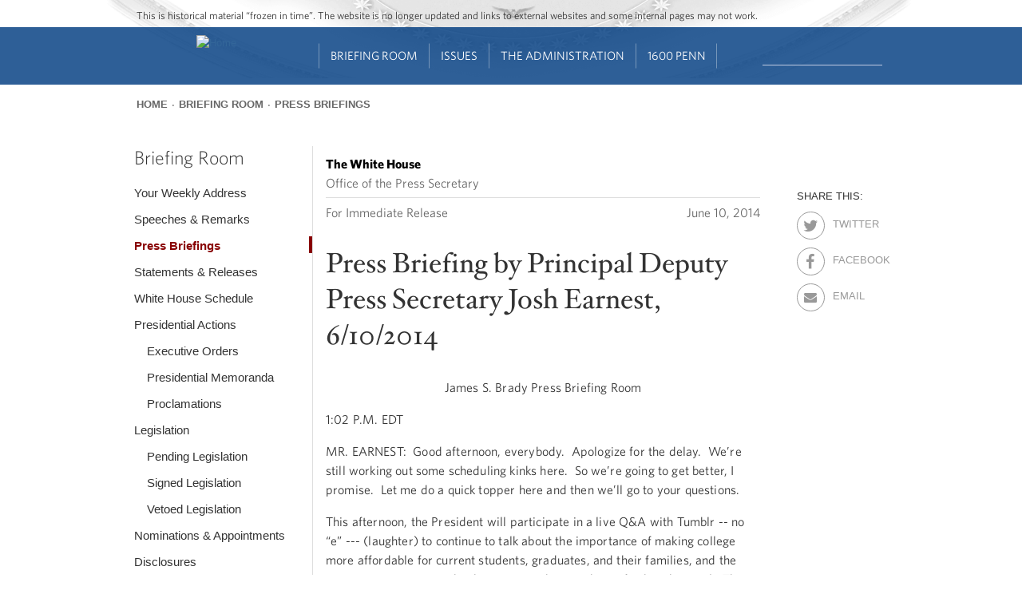

--- FILE ---
content_type: text/html; charset=utf-8
request_url: https://obamawhitehouse.archives.gov/the-press-office/2014/06/10/press-briefing-principal-deputy-press-secretary-josh-earnest-6102014
body_size: 37048
content:
<!DOCTYPE html>
<!--[if IEMobile 7]><html class="iem7"  lang="en" dir="ltr"><![endif]-->
<!--[if lte IE 6]><html class="lt-ie9 lt-ie8 lt-ie7"  lang="en" dir="ltr"><![endif]-->
<!--[if (IE 7)&(!IEMobile)]><html class="lt-ie9 lt-ie8"  lang="en" dir="ltr"><![endif]-->
<!--[if IE 8]><html class="lt-ie9"  lang="en" dir="ltr"><![endif]-->
<!--[if (gte IE 9)|(gt IEMobile 7)]><!--><html  lang="en" dir="ltr" prefix="og: http://ogp.me/ns# content: http://purl.org/rss/1.0/modules/content/ dc: http://purl.org/dc/terms/ foaf: http://xmlns.com/foaf/0.1/ rdfs: http://www.w3.org/2000/01/rdf-schema# sioc: http://rdfs.org/sioc/ns# sioct: http://rdfs.org/sioc/types# skos: http://www.w3.org/2004/02/skos/core# xsd: http://www.w3.org/2001/XMLSchema#"><!--<![endif]-->

<head>

<!-- Google Tag Manager -->
<script>(function(w,d,s,l,i){w[l]=w[l]||[];w[l].push({'gtm.start':
new Date().getTime(),event:'gtm.js'});var f=d.getElementsByTagName(s)[0],
j=d.createElement(s),dl=l!='dataLayer'?'&l='+l:'';j.async=true;j.src=
'https://www.googletagmanager.com/gtm.js?id='+i+dl;f.parentNode.insertBefore(j,f);
})(window,document,'script','dataLayer','GTM-WLMC86');</script>
<!-- End Google Tag Manager -->


  <!--[if IE]><![endif]-->
<link rel="dns-prefetch" href="//platform.twitter.com" />
<meta charset="utf-8" />
<link rel="shortcut icon" href="https://obamawhitehouse.archives.gov/sites/obamawhitehouse.archives.gov/themes/custom/fortyfour/favicon.ico" type="image/vnd.microsoft.icon" />
<link rel="apple-touch-icon-precomposed" sizes="152x152" href="https://obamawhitehouse.archives.gov/sites/obamawhitehouse.archives.gov/themes/custom/fortyfour/images/fortyfour/favicons/apple-touch-icon-152x152-precomposed.png" />
<link rel="apple-touch-icon-precomposed" sizes="144x144" href="https://obamawhitehouse.archives.gov/sites/obamawhitehouse.archives.gov/themes/custom/fortyfour/images/fortyfour/favicons/apple-touch-icon-144x144-precomposed.png" />
<link rel="apple-touch-icon-precomposed" sizes="120x120" href="https://obamawhitehouse.archives.gov/sites/obamawhitehouse.archives.gov/themes/custom/fortyfour/images/fortyfour/favicons/apple-touch-icon-120x120-precomposed.png" />
<link rel="apple-touch-icon-precomposed" sizes="114x114" href="https://obamawhitehouse.archives.gov/sites/obamawhitehouse.archives.gov/themes/custom/fortyfour/images/fortyfour/favicons/apple-touch-icon-114x114-precomposed.png" />
<link rel="apple-touch-icon-precomposed" sizes="76x76" href="https://obamawhitehouse.archives.gov/sites/obamawhitehouse.archives.gov/themes/custom/fortyfour/images/fortyfour/favicons/apple-touch-icon-76x76-precomposed.png" />
<link rel="apple-touch-icon-precomposed" sizes="72x72" href="https://obamawhitehouse.archives.gov/sites/obamawhitehouse.archives.gov/themes/custom/fortyfour/images/fortyfour/favicons/apple-touch-icon-72x72-precomposed.png" />
<link rel="apple-touch-icon-precomposed" sizes="60x60" href="https://obamawhitehouse.archives.gov/sites/obamawhitehouse.archives.gov/themes/custom/fortyfour/images/fortyfour/favicons/apple-touch-icon-60x60-precomposed.png" />
<link rel="apple-touch-icon-precomposed" sizes="57x57" href="https://obamawhitehouse.archives.gov/sites/obamawhitehouse.archives.gov/themes/custom/fortyfour/images/fortyfour/favicons/apple-touch-icon-57x57-precomposed.png" />
<link rel="apple-touch-icon-precomposed" href="https://obamawhitehouse.archives.gov/sites/obamawhitehouse.archives.gov/themes/custom/fortyfour/images/fortyfour/favicons/apple-touch-icon-60x60-precomposed.png" />
<link rel="apple-touch-icon" sizes="180x180" href="https://obamawhitehouse.archives.gov/sites/obamawhitehouse.archives.gov/themes/custom/fortyfour/images/fortyfour/favicons/iOS_180x180.png" />
<link rel="apple-touch-icon" sizes="167x167" href="https://obamawhitehouse.archives.gov/sites/obamawhitehouse.archives.gov/themes/custom/fortyfour/images/fortyfour/favicons/iOS_167x167.png" />
<link rel="apple-touch-icon" sizes="152x152" href="https://obamawhitehouse.archives.gov/sites/obamawhitehouse.archives.gov/themes/custom/fortyfour/images/fortyfour/favicons/iOS_152x152.png" />
<link rel="apple-touch-icon" sizes="120x120" href="https://obamawhitehouse.archives.gov/sites/obamawhitehouse.archives.gov/themes/custom/fortyfour/images/fortyfour/favicons/iOS_120x120.png" />
<link rel="apple-touch-icon" sizes="76x76" href="https://obamawhitehouse.archives.gov/sites/obamawhitehouse.archives.gov/themes/custom/fortyfour/images/fortyfour/favicons/iOS_76x76.png" />
<link rel="apple-touch-icon" href="https://obamawhitehouse.archives.gov/sites/obamawhitehouse.archives.gov/themes/custom/fortyfour/images/fortyfour/favicons/iOS_76x76.png" />
<link rel="icon" type="image/png" sizes="16x16" href="https://obamawhitehouse.archives.gov/sites/obamawhitehouse.archives.gov/themes/custom/fortyfour/images/fortyfour/favicons/favicon-16x16.png" />
<link rel="icon" type="image/png" sizes="32x32" href="https://obamawhitehouse.archives.gov/sites/obamawhitehouse.archives.gov/themes/custom/fortyfour/images/fortyfour/favicons/favicon-32x32.png" />
<link rel="icon" type="image/png" sizes="96x96" href="https://obamawhitehouse.archives.gov/sites/obamawhitehouse.archives.gov/themes/custom/fortyfour/images/fortyfour/favicons/favicon-96x96.png" />
<link rel="icon" type="image/png" sizes="128x128" href="https://obamawhitehouse.archives.gov/sites/obamawhitehouse.archives.gov/themes/custom/fortyfour/images/fortyfour/favicons/favicon-128.png" />
<link rel="icon" type="image/png" sizes="196x196" href="https://obamawhitehouse.archives.gov/sites/obamawhitehouse.archives.gov/themes/custom/fortyfour/images/fortyfour/favicons/favicon-196x196.png" />
<meta name="msapplication-config" content="https://obamawhitehouse.archives.gov/sites/obamawhitehouse.archives.gov/themes/custom/fortyfour/browserconfig.xml" />
<meta name="application-name" content="Whitehouse" />
<meta name="msapplication-TileColor" content="#003C80" />
<meta name="msapplication-TileImage" content="https://obamawhitehouse.archives.gov/sites/obamawhitehouse.archives.gov/themes/custom/fortyfour/images/fortyfour/favicons/mstile-70x70.png" />
<meta name="msapplication-square70x70logo" content="https://obamawhitehouse.archives.gov/sites/obamawhitehouse.archives.gov/themes/custom/fortyfour/images/fortyfour/favicons/mstile-70x70.png" />
<meta name="msapplication-square150x150logo" content="https://obamawhitehouse.archives.gov/sites/obamawhitehouse.archives.gov/themes/custom/fortyfour/images/fortyfour/favicons/mstile-150x150.png" />
<meta name="msapplication-wide310x150logo" content="https://obamawhitehouse.archives.gov/sites/obamawhitehouse.archives.gov/themes/custom/fortyfour/images/fortyfour/favicons/mstile-310x150.png" />
<meta name="msapplication-square310x310logo" content="https://obamawhitehouse.archives.gov/sites/obamawhitehouse.archives.gov/themes/custom/fortyfour/images/fortyfour/favicons/mstile-310x310.png" />
<link rel="shortcut icon" href="https://obamawhitehouse.archives.gov/sites/obamawhitehouse.archives.gov/themes/custom/fortyfour/favicon.ico" type="image/vnd.microsoft.icon" />
<meta name="generator" content="Drupal 7 (http://drupal.org)" />
<link rel="canonical" href="https://obamawhitehouse.archives.gov/the-press-office/2014/06/10/press-briefing-principal-deputy-press-secretary-josh-earnest-6102014" />
<link rel="shortlink" href="https://obamawhitehouse.archives.gov/the-press-office/2014/06/10/press-briefing-principal-deputy-press-secretary-josh-earnest-6102014" />
<meta property="og:site_name" content="whitehouse.gov" />
<meta property="og:type" content="article" />
<meta property="og:title" content="Press Briefing by Principal Deputy Press Secretary Josh Earnest, 6/10/2014" />
<meta property="og:url" content="https://obamawhitehouse.archives.gov/the-press-office/2014/06/10/press-briefing-principal-deputy-press-secretary-josh-earnest-6102014" />
<meta property="og:description" content="James S. Brady Press Briefing Room 1:02 P.M. EDT" />
<meta property="og:updated_time" content="2015-07-20T13:39:51-04:00" />
<meta property="og:image" content="https://obamawhitehouse.archives.gov/sites/whitehouse.gov/files/images/twitter_cards_default.jpg" />
<meta property="og:image:secure_url" content="https://obamawhitehouse.archives.gov/sites/whitehouse.gov/files/images/twitter_cards_default.jpg" />
<meta property="og:image:type" content="image/jpeg" />
<meta name="twitter:card" content="summary" />
<meta name="twitter:site" content="@WhiteHouse" />
<meta name="twitter:creator" content="@WhiteHouse" />
<meta name="twitter:url" content="https://obamawhitehouse.archives.gov/the-press-office/2014/06/10/press-briefing-principal-deputy-press-secretary-josh-earnest-6102014" />
<meta name="twitter:title" content="Press Briefing by Principal Deputy Press Secretary Josh Earnest," />
<meta name="twitter:image" content="https://obamawhitehouse.archives.gov/sites/whitehouse.gov/files/images/twitter_cards_default.jpg" />
<meta property="article:published_time" content="2014-06-10T19:55:00-04:00" />
<meta property="article:modified_time" content="2015-07-20T13:39:51-04:00" />
  <title>Press Briefing by Principal Deputy Press Secretary Josh Earnest, 6/10/2014 | whitehouse.gov</title>


      <meta name="MobileOptimized" content="width">
    <meta name="HandheldFriendly" content="true">
    <meta name="viewport" content="width=device-width">
    <meta http-equiv="cleartype" content="on">

  <link type="text/css" rel="stylesheet" href="https://obamawhitehouse.archives.gov/sites/obamawhitehouse.archives.gov/files/advagg_css/css__E4tCfsc4jQCKiIuRNFYecPFB1_BUuhzQYfS72tGo8-Y__lM7sT5FSky8CE5sy-LCRs0eJXW6G1PY6bgDG4-7-zXQ__6yT-PiSODBbX6oNLwaJ-vBDwvHNA3ftWqKDmjK35hsQ.css" media="all" />

<!--[if lte IE 9]>
<link type="text/css" rel="stylesheet" href="https://obamawhitehouse.archives.gov/sites/obamawhitehouse.archives.gov/files/advagg_css/css__373-y8KH-KtZjNu3Mt66HoAZ9PzjZ4iuXqSomuCYsI4___E4EQJEb6c3Adl1X2-5IUKFxtRLRPzRfaZjBukfFzEQ__6yT-PiSODBbX6oNLwaJ-vBDwvHNA3ftWqKDmjK35hsQ.css" media="all" />
<![endif]-->
  <!--[if lte IE 9]>
    <link href="/sites/obamawhitehouse.archives.gov/themes/custom/fortyfour/css/ie9.css" rel="stylesheet" type="text/css">
  <![endif]-->
  <script src="https://obamawhitehouse.archives.gov/sites/obamawhitehouse.archives.gov/files/advagg_js/js__fJec7kBpZlB3-NFahw7UEDdaxFOnfDtQGZSR-lR0ZP8__g6xANM1OcRgSwG8dd6XBT2RqAaTWe5urP58rrnRJpWM__6yT-PiSODBbX6oNLwaJ-vBDwvHNA3ftWqKDmjK35hsQ.js" defer="defer"></script>
<script async="async" src="//platform.twitter.com/widgets.js"></script>
<script src="https://obamawhitehouse.archives.gov/sites/obamawhitehouse.archives.gov/files/advagg_js/js__NtZ86vWUiid-en5wt8RSAYwII7gtjgAEm2ru-npNCT0__qAl84FcCv2jyN22yFGS5Oc85cjd9zKX6p_cFNLGhe-M__6yT-PiSODBbX6oNLwaJ-vBDwvHNA3ftWqKDmjK35hsQ.js" defer="defer" async="async"></script>
      <!--[if lt IE 9]>
    <script src="/sites/obamawhitehouse.archives.gov/themes/contrib/zen/js/html5-respond.js"></script>
    <![endif]-->
  </head>
<body class="html not-front not-logged-in no-sidebars page-node page-node- page-node-87066 node-type-press-article section-the-press-office page-panels" >
<!-- Google Tag Manager (noscript) -->
<noscript><iframe src="https://www.googletagmanager.com/ns.html?id=GTM-WLMC86"
height="0" width="0" style="display:none;visibility:hidden"></iframe></noscript>

      <p class="skip-link">
      <a href="#content-start" class="element-invisible element-focusable">Jump to main content</a>
    </p>
        <p id="skip-link">
      <a href="#block-menu-block-sixteenhundrednav-main" class="element-invisible element-focusable">Jump to navigation</a>
    </p>
      
<!-- !$page_manager_control: Only show these things if the page isn't a node under the control of page manager. -->
<!-- /!$page_manager_control -->

<!-- Main page content -->
<section id="page">
  



<div class="panelizer-view-mode node node-full node-press-article node-87066">
        <div class="panel-display panel-basic-single-content-col" >
  <header class="panel-panel panel-header">
   <div class="panel-pane pane-panels-mini pane-default-header clearfix"  >
  
  <div class="whr-takeover" id="whr-takeover" style="display:none;"></div>

<div class="whr-header-bg">
  <div class="whr-wrapper">
    <div class="whr-contact-slogan">
      <div class="panel-pane pane-page-slogan"  >
  
      
  
  This is historical material “frozen in time”. The website is no longer updated and links to external websites and some internal pages may not work.
  
  </div>
    </div>
  </div>
  <div class="whr-navbar">
    <div class="whr-wrapper">
      <div class="panel-pane pane-page-logo"  >
  
      
  
  <a href="/" rel="home" id="logo" title="Home"><img typeof="foaf:Image" src="https://obamawhitehouse.archives.gov/profiles/forall/modules/custom/gov_whitehouse_www/images/icons/wh_logo_seal.png" alt="Home" /></a>
  
  </div>
<div id="block-menu-block-sixteenhundrednav-main"
     class="" tabindex="-1">
  <div id="main-menu-header" class="clearfix">
    <div id="icon-wrapper">
      <a href="#" role='tab' id="main-menu-toggle"><i class="fa fa-bars"></i></a>
    </div>
  </div>
  <div id="main-menu-content">
    <div class="menu-block-wrapper menu-block-ctools-sixteenhundred-main-nav-2 menu-name-sixteenhundred-main-nav parent-mlid-0 menu-level-1">
  <ul class="menu"><li class="first leaf menu-mlid-5816 main-nav--menu-item --main-nav--menu-item odd depth-1 no-children" data-position="1"><a href="https://obamawhitehouse.archives.gov" class="no-header">Home<i class='fa fa-angle-down'></i></a></li>
<li class="expanded menu-mlid-5821 main-nav--menu-item --main-nav--menu-item even depth-1 children children-2" data-position="2"><a href="https://obamawhitehouse.archives.gov/briefing-room">Briefing Room<i class='fa fa-angle-down'></i></a><ul class="menu"><div class="depth-2-wrapper"><li class="first expanded menu-mlid-5846 main-nav--menu-item --main-nav--menu-item odd depth-2 children children-6 menu-featured menu-featured-descs" data-position="1"><span class="nolink" tabindex="0">From the News Room</span><ul class="menu-featured__column"><li class="first leaf menu-mlid-5856 main-nav--menu-item --main-nav--menu-item odd depth-3 no-children" data-position="1"><div class="menu-featured__item"><a href="https://obamawhitehouse.archives.gov/blog" title="Read the latest blog posts from 1600 Pennsylvania Ave" class="menu-featured__link">Latest News</a><span class="menu-featured__description">Read the latest blog posts from 1600 Pennsylvania Ave</span></div></li>
<li class="leaf menu-mlid-5861 main-nav--menu-item --main-nav--menu-item even depth-3 no-children" data-position="2"><div class="menu-featured__item"><a href="https://obamawhitehouse.archives.gov/share" title="Check out the most popular infographics and videos" class="menu-featured__link">Share-Worthy</a><span class="menu-featured__description">Check out the most popular infographics and videos</span></div></li>
<li class="leaf menu-mlid-5866 main-nav--menu-item --main-nav--menu-item odd depth-3 no-children" data-position="3"><div class="menu-featured__item"><a href="https://obamawhitehouse.archives.gov/photos" title="View the photo of the day and other galleries" class="menu-featured__link">Photos</a><span class="menu-featured__description">View the photo of the day and other galleries</span></div></li>
</ul><ul class="menu-featured__column"><li class="leaf menu-mlid-5871 main-nav--menu-item --main-nav--menu-item even depth-3 no-children" data-position="4"><div class="menu-featured__item"><a href="https://obamawhitehouse.archives.gov/video" title="Watch behind-the-scenes videos and more" class="menu-featured__link">Video Gallery</a><span class="menu-featured__description">Watch behind-the-scenes videos and more</span></div></li>
<li class="leaf menu-mlid-7071 main-nav--menu-item --main-nav--menu-item odd depth-3 no-children" data-position="5"><div class="menu-featured__item"><a href="/live" title="Tune in to White House events and statements as they happen" class="menu-featured__link">Live Events</a><span class="menu-featured__description">Tune in to White House events and statements as they happen</span></div></li>
<li class="last leaf menu-mlid-5881 main-nav--menu-item --main-nav--menu-item even depth-3 no-children" data-position="6"><div class="menu-featured__item"><a href="https://obamawhitehouse.archives.gov/performances" title="See the lineup of artists and performers at the White House" class="menu-featured__link">Music &amp; Arts Performances</a><span class="menu-featured__description">See the lineup of artists and performers at the White House</span></div></li>
</ul></li>
<li class="menu__item is-expanded last expanded menu-mlid-77741 main-nav--menu-item --main-nav--menu-item even depth-2 children children-9" data-position="2"><span class="menu__link nolink" tabindex="0">From the Press Office</span><ul class="menu"><li class="menu__item is-leaf first leaf menu-mlid-5886 main-nav--menu-item --main-nav--menu-item odd depth-3 no-children" data-position="1"><a href="/briefing-room/weekly-address" class="menu__link">Your Weekly Address</a></li>
<li class="menu__item is-leaf leaf menu-mlid-5891 main-nav--menu-item --main-nav--menu-item even depth-3 no-children" data-position="2"><a href="/briefing-room/speeches-and-remarks" class="menu__link">Speeches &amp; Remarks</a></li>
<li class="menu__item is-leaf leaf menu-mlid-5896 main-nav--menu-item --main-nav--menu-item odd depth-3 no-children" data-position="3"><a href="/briefing-room/press-briefings" class="menu__link">Press Briefings</a></li>
<li class="menu__item is-leaf leaf menu-mlid-5901 main-nav--menu-item --main-nav--menu-item even depth-3 no-children" data-position="4"><a href="/briefing-room/statements-and-releases" class="menu__link">Statements &amp; Releases</a></li>
<li class="menu__item is-leaf leaf menu-mlid-5906 main-nav--menu-item --main-nav--menu-item odd depth-3 no-children" data-position="5"><a href="https://obamawhitehouse.archives.gov/blog#today" class="menu__link">White House Schedule</a></li>
<li class="menu__item is-leaf is-parent leaf has-children menu-mlid-5911 main-nav--menu-item --main-nav--menu-item even depth-3 no-children" data-position="6"><a href="/briefing-room/presidential-actions" class="menu__link">Presidential Actions</a></li>
<li class="menu__item is-leaf leaf menu-mlid-5916 main-nav--menu-item --main-nav--menu-item odd depth-3 no-children" data-position="7"><a href="/briefing-room/legislation" class="menu__link">Legislation</a></li>
<li class="menu__item is-leaf leaf menu-mlid-142711 main-nav--menu-item --main-nav--menu-item even depth-3 no-children" data-position="8"><a href="/briefing-room/nominations-and-appointments" class="menu__link">Nominations &amp; Appointments</a></li>
<li class="menu__item is-leaf last leaf menu-mlid-142716 main-nav--menu-item --main-nav--menu-item odd depth-3 no-children" data-position="9"><a href="/briefing-room/disclosures" class="menu__link">Disclosures</a></li>
</ul></li>
</div></ul></li>
<li class="expanded menu-mlid-5826 main-nav--menu-item --main-nav--menu-item odd depth-1 children children-4" data-position="3"><a href="https://obamawhitehouse.archives.gov/issues">Issues<i class='fa fa-angle-down'></i></a><ul class="menu"><div class="depth-2-wrapper"><li class="menu__item is-expanded first expanded menu-mlid-5931 main-nav--menu-item --main-nav--menu-item odd depth-2 children children-5 menu-featured" data-position="1"><span class="menu__link nolink" tabindex="0">Popular Topics</span><ul class="menu"><li class="menu__item is-leaf first leaf menu-mlid-763306 main-nav--menu-item --main-nav--menu-item odd depth-3 no-children" data-position="1"><a href="/the-record" class="menu__link">The Record</a></li>
<li class="menu__item is-leaf leaf menu-mlid-766791 main-nav--menu-item --main-nav--menu-item even depth-3 no-children" data-position="2"><a href="https://obamawhitehouse.archives.gov/administration/cabinet/exit-memos" class="menu__link">Cabinet Exit Memos</a></li>
<li class="menu__item is-leaf leaf menu-mlid-1044606 main-nav--menu-item --main-nav--menu-item odd depth-3 no-children" data-position="3"><a href="https://obamawhitehouse.archives.gov/issues/criminal-justice-reform" class="menu__link">Criminal Justice Reform</a></li>
<li class="menu__item is-leaf leaf menu-mlid-905166 main-nav--menu-item --main-nav--menu-item even depth-3 no-children" data-position="4"><a href="https://obamawhitehouse.archives.gov/issues/foreign-policy/cuba" class="menu__link">Cuba</a></li>
<li class="menu__item is-leaf last leaf menu-mlid-5966 main-nav--menu-item --main-nav--menu-item odd depth-3 no-children" data-position="5"><a href="https://obamawhitehouse.archives.gov/issues" class="menu__link">See All</a></li>
</ul></li>
<li class="menu__item is-expanded expanded menu-mlid-5936 main-nav--menu-item --main-nav--menu-item even depth-2 children children-8" data-position="2"><span class="menu__link nolink" tabindex="0">Top Issues</span><ul class="menu"><li class="menu__item is-leaf first leaf menu-mlid-5996 main-nav--menu-item --main-nav--menu-item odd depth-3 no-children" data-position="1"><a href="https://obamawhitehouse.archives.gov/issues/civil-rights" class="menu__link">Civil Rights</a></li>
<li class="menu__item is-leaf leaf menu-mlid-5951 main-nav--menu-item --main-nav--menu-item even depth-3 no-children" data-position="2"><a href="https://obamawhitehouse.archives.gov/climate-change" class="menu__link">Climate Change</a></li>
<li class="menu__item is-leaf leaf menu-mlid-5971 main-nav--menu-item --main-nav--menu-item odd depth-3 no-children" data-position="3"><a href="https://obamawhitehouse.archives.gov/economy" class="menu__link">Economy</a></li>
<li class="menu__item is-leaf leaf menu-mlid-5976 main-nav--menu-item --main-nav--menu-item even depth-3 no-children" data-position="4"><a href="https://obamawhitehouse.archives.gov/education" class="menu__link">Education</a></li>
<li class="menu__item is-leaf leaf menu-mlid-5981 main-nav--menu-item --main-nav--menu-item odd depth-3 no-children" data-position="5"><a href="https://obamawhitehouse.archives.gov/issues/foreign-policy" class="menu__link">Foreign Policy</a></li>
<li class="menu__item is-leaf is-parent leaf has-children menu-mlid-5986 main-nav--menu-item --main-nav--menu-item even depth-3 no-children" data-position="6"><a href="https://obamawhitehouse.archives.gov/the-record/health-care" class="menu__link">Health Care</a></li>
<li class="menu__item is-leaf leaf menu-mlid-627051 main-nav--menu-item --main-nav--menu-item odd depth-3 no-children" data-position="7"><a href="https://obamawhitehouse.archives.gov/issues/foreign-policy/iran-deal" class="menu__link">Iran Deal</a></li>
<li class="menu__item is-leaf last leaf menu-mlid-35246 main-nav--menu-item --main-nav--menu-item even depth-3 no-children" data-position="8"><a href="https://obamawhitehouse.archives.gov/issues/immigration/immigration-action" class="menu__link">Immigration Action</a></li>
</ul></li>
<li class="menu__item is-expanded expanded menu-mlid-7321 main-nav--menu-item --main-nav--menu-item odd depth-2 children children-8" data-position="3"><span class="menu__link nolink" tabindex="0">More</span><ul class="menu"><li class="menu__item is-leaf first leaf menu-mlid-131696 main-nav--menu-item --main-nav--menu-item odd depth-3 no-children" data-position="1"><a href="/issues/defense" class="menu__link">Defense</a></li>
<li class="menu__item is-leaf leaf menu-mlid-91131 main-nav--menu-item --main-nav--menu-item even depth-3 no-children" data-position="2"><a href="/issues/disabilities" class="menu__link">Disabilities</a></li>
<li class="menu__item is-leaf leaf menu-mlid-6011 main-nav--menu-item --main-nav--menu-item odd depth-3 no-children" data-position="3"><a href="https://obamawhitehouse.archives.gov/21stcenturygov" class="menu__link">Ethics</a></li>
<li class="menu__item is-leaf leaf menu-mlid-6016 main-nav--menu-item --main-nav--menu-item even depth-3 no-children" data-position="4"><a href="https://obamawhitehouse.archives.gov/issues/equal-pay" class="menu__link">Equal Pay</a></li>
<li class="menu__item is-leaf leaf menu-mlid-131731 main-nav--menu-item --main-nav--menu-item odd depth-3 no-children" data-position="5"><a href="/issues/homeland-security" class="menu__link">Homeland Security</a></li>
<li class="menu__item is-leaf leaf menu-mlid-6066 main-nav--menu-item --main-nav--menu-item even depth-3 no-children" data-position="6"><a href="https://obamawhitehouse.archives.gov/blog/2016/01/04/live-updates-what-president-doing-keep-guns-out-wrong-hands" class="menu__link">Reducing Gun Violence</a></li>
<li class="menu__item is-leaf leaf menu-mlid-6031 main-nav--menu-item --main-nav--menu-item odd depth-3 no-children" data-position="7"><a href="https://obamawhitehouse.archives.gov/administration/eop/rural-council" class="menu__link">Rural</a></li>
<li class="menu__item is-leaf last leaf menu-mlid-145746 main-nav--menu-item --main-nav--menu-item even depth-3 no-children" data-position="8"><a href="/issues/service" class="menu__link">Service</a></li>
</ul></li>
<li class="menu__item is-expanded last expanded menu-mlid-5941 main-nav--menu-item --main-nav--menu-item even depth-2 children children-7" data-position="4"><span class="menu__link nolink" tabindex="0">More</span><ul class="menu"><li class="menu__item is-leaf first leaf menu-mlid-132791 main-nav--menu-item --main-nav--menu-item odd depth-3 no-children" data-position="1"><a href="/issues/seniors-and-social-security" class="menu__link">Seniors &amp; Social Security</a></li>
<li class="menu__item is-leaf leaf menu-mlid-127311 main-nav--menu-item --main-nav--menu-item even depth-3 no-children" data-position="2"><a href="/issues/taxes" class="menu__link">Taxes</a></li>
<li class="menu__item is-leaf leaf menu-mlid-123561 main-nav--menu-item --main-nav--menu-item odd depth-3 no-children" data-position="3"><a href="/issues/technology" class="menu__link">Technology</a></li>
<li class="menu__item is-leaf leaf menu-mlid-93756 main-nav--menu-item --main-nav--menu-item even depth-3 no-children" data-position="4"><a href="https://obamawhitehouse.archives.gov/trade" class="menu__link">Trade</a></li>
<li class="menu__item is-leaf leaf menu-mlid-6056 main-nav--menu-item --main-nav--menu-item odd depth-3 no-children" data-position="5"><a href="https://obamawhitehouse.archives.gov/issues/urban-and-economic-mobility" class="menu__link">Urban and Economic Mobility</a></li>
<li class="menu__item is-leaf leaf menu-mlid-6061 main-nav--menu-item --main-nav--menu-item even depth-3 no-children" data-position="6"><a href="https://obamawhitehouse.archives.gov/issues/veterans" class="menu__link">Veterans</a></li>
<li class="menu__item is-leaf last leaf menu-mlid-6071 main-nav--menu-item --main-nav--menu-item odd depth-3 no-children" data-position="7"><a href="https://obamawhitehouse.archives.gov/issues/women" class="menu__link">Women</a></li>
</ul></li>
</div></ul></li>
<li class="expanded menu-mlid-5831 main-nav--menu-item --main-nav--menu-item even depth-1 children children-4" data-position="4"><a href="https://obamawhitehouse.archives.gov/administration">The Administration<i class='fa fa-angle-down'></i></a><ul class="menu"><div class="depth-2-wrapper"><li class="menu__item is-expanded first expanded menu-mlid-6076 main-nav--menu-item --main-nav--menu-item odd depth-2 children children-8" data-position="1"><span class="menu__link nolink" tabindex="0">People</span><ul class="menu"><li class="menu__item is-leaf first leaf menu-mlid-45996 main-nav--menu-item --main-nav--menu-item odd depth-3 no-children" data-position="1"><a href="/administration/president-obama" class="menu__link">President Barack Obama</a></li>
<li class="menu__item is-leaf leaf menu-mlid-6106 main-nav--menu-item --main-nav--menu-item even depth-3 no-children" data-position="2"><a href="http://obamawhitehouse.archives.gov/vp" class="menu__link">Vice President Joe Biden</a></li>
<li class="menu__item is-leaf leaf menu-mlid-45356 main-nav--menu-item --main-nav--menu-item odd depth-3 no-children" data-position="3"><a href="/administration/first-lady-michelle-obama" class="menu__link">First Lady Michelle Obama</a></li>
<li class="menu__item is-leaf leaf menu-mlid-45961 main-nav--menu-item --main-nav--menu-item even depth-3 no-children" data-position="4"><a href="/administration/jill-biden" class="menu__link">Dr. Jill Biden</a></li>
<li class="menu__item is-leaf leaf menu-mlid-35121 main-nav--menu-item --main-nav--menu-item odd depth-3 no-children" data-position="5"><a href="/administration/cabinet" class="menu__link">The Cabinet</a></li>
<li class="menu__item is-leaf leaf menu-mlid-89106 main-nav--menu-item --main-nav--menu-item even depth-3 no-children" data-position="6"><a href="/administration/eop" class="menu__link">Executive Office of the President</a></li>
<li class="menu__item is-leaf leaf menu-mlid-89236 main-nav--menu-item --main-nav--menu-item odd depth-3 no-children" data-position="7"><a href="/administration/senior-leadership" class="menu__link">Senior White House Leadership</a></li>
<li class="menu__item is-leaf last leaf menu-mlid-46031 main-nav--menu-item --main-nav--menu-item even depth-3 no-children" data-position="8"><a href="/administration/other-advisory-boards" class="menu__link">Other Advisory Boards</a></li>
</ul></li>
<li class="menu__item is-expanded expanded menu-mlid-6081 main-nav--menu-item --main-nav--menu-item even depth-2 children children-6" data-position="2"><span class="menu__link nolink" tabindex="0">Executive Offices</span><ul class="menu"><li class="menu__item is-leaf is-parent first leaf has-children menu-mlid-6126 main-nav--menu-item --main-nav--menu-item odd depth-3 no-children" data-position="1"><a href="https://obamawhitehouse.archives.gov/omb" class="menu__link">Office of Management and Budget</a></li>
<li class="menu__item is-leaf is-parent leaf has-children menu-mlid-6136 main-nav--menu-item --main-nav--menu-item even depth-3 no-children" data-position="2"><a href="https://obamawhitehouse.archives.gov/administration/eop/ostp" class="menu__link">Office of Science and Technology Policy</a></li>
<li class="menu__item is-leaf leaf menu-mlid-6141 main-nav--menu-item --main-nav--menu-item odd depth-3 no-children" data-position="3"><a href="https://obamawhitehouse.archives.gov/administration/eop/cea" class="menu__link">Council of Economic Advisers</a></li>
<li class="menu__item is-leaf is-parent leaf has-children menu-mlid-6146 main-nav--menu-item --main-nav--menu-item even depth-3 no-children" data-position="4"><a href="https://obamawhitehouse.archives.gov/administration/eop/ceq" class="menu__link">Council on Environmental Quality</a></li>
<li class="menu__item is-leaf is-parent leaf has-children menu-mlid-204286 main-nav--menu-item --main-nav--menu-item odd depth-3 no-children" data-position="5"><a href="https://obamawhitehouse.archives.gov/administration/eop/nsc/" class="menu__link">National Security Council</a></li>
<li class="menu__item is-leaf last leaf menu-mlid-6151 main-nav--menu-item --main-nav--menu-item even depth-3 no-children" data-position="6"><a href="https://obamawhitehouse.archives.gov/administration/eop" class="menu__link">See All</a></li>
</ul></li>
<li class="menu__item is-expanded expanded menu-mlid-6086 main-nav--menu-item --main-nav--menu-item odd depth-2 children children-5" data-position="3"><span class="menu__link nolink" tabindex="0">Initiatives</span><ul class="menu"><li class="menu__item is-leaf first leaf menu-mlid-6156 main-nav--menu-item --main-nav--menu-item odd depth-3 no-children" data-position="1"><a href="http://letsmove.obamawhitehouse.archives.gov" class="menu__link">Lets Move</a></li>
<li class="menu__item is-leaf leaf menu-mlid-6161 main-nav--menu-item --main-nav--menu-item even depth-3 no-children" data-position="2"><a href="https://obamawhitehouse.archives.gov/joiningforces" class="menu__link">Joining Forces</a></li>
<li class="menu__item is-leaf leaf menu-mlid-233951 main-nav--menu-item --main-nav--menu-item odd depth-3 no-children" data-position="3"><a href="https://obamawhitehouse.archives.gov/reach-higher" class="menu__link">Reach Higher</a></li>
<li class="menu__item is-leaf leaf menu-mlid-433701 main-nav--menu-item --main-nav--menu-item even depth-3 no-children" data-position="4"><a href="https://obamawhitehouse.archives.gov/my-brothers-keeper" class="menu__link">My Brother&#039;s Keeper</a></li>
<li class="menu__item is-leaf last leaf menu-mlid-1179601 main-nav--menu-item --main-nav--menu-item odd depth-3 no-children" data-position="5"><a href="https://obamawhitehouse.archives.gov/precision-medicine" class="menu__link">Precision Medicine</a></li>
</ul></li>
<li class="menu__item is-expanded last expanded menu-mlid-6091 main-nav--menu-item --main-nav--menu-item even depth-2 children children-3" data-position="4"><span class="menu__link nolink" tabindex="0">Special Events</span><ul class="menu"><li class="menu__item is-leaf first leaf menu-mlid-6176 main-nav--menu-item --main-nav--menu-item odd depth-3 no-children" data-position="1"><a href="https://obamawhitehouse.archives.gov/sotu" class="menu__link">State of the Union</a></li>
<li class="menu__item is-leaf leaf menu-mlid-6181 main-nav--menu-item --main-nav--menu-item even depth-3 no-children" data-position="2"><a href="https://obamawhitehouse.archives.gov/inauguration-2013" class="menu__link">Inauguration</a></li>
<li class="menu__item is-leaf last leaf menu-mlid-6186 main-nav--menu-item --main-nav--menu-item odd depth-3 no-children" data-position="3"><a href="https://obamawhitehouse.archives.gov/medal-of-freedom" class="menu__link">Medal of Freedom</a></li>
</ul></li>
</div></ul></li>
<li class="expanded menu-mlid-5836 main-nav--menu-item --main-nav--menu-item odd depth-1 children children-3" data-position="5"><a href="https://obamawhitehouse.archives.gov/participate">Participate<i class='fa fa-angle-down'></i></a><ul class="menu"><div class="depth-2-wrapper"><li class="menu__item is-expanded first expanded menu-mlid-6191 main-nav--menu-item --main-nav--menu-item odd depth-2 children children-5" data-position="1"><span class="menu__link nolink" tabindex="0">Digital</span><ul class="menu"><li class="menu__item is-leaf first leaf menu-mlid-6206 main-nav--menu-item --main-nav--menu-item odd depth-3 no-children" data-position="1"><a href="https://obamawhitehouse.archives.gov/engage" class="menu__link">Follow Us on Social Media</a></li>
<li class="menu__item is-leaf leaf menu-mlid-148731 main-nav--menu-item --main-nav--menu-item even depth-3 no-children" data-position="2"><a href="/we-the-geeks" class="menu__link">We the Geeks Hangouts</a></li>
<li class="menu__item is-leaf leaf menu-mlid-6226 main-nav--menu-item --main-nav--menu-item odd depth-3 no-children" data-position="3"><a href="https://obamawhitehouse.archives.gov/mobile" class="menu__link">Mobile Apps</a></li>
<li class="menu__item is-leaf is-parent leaf has-children menu-mlid-148766 main-nav--menu-item --main-nav--menu-item even depth-3 no-children" data-position="4"><a href="/developers" class="menu__link">Developer Tools</a></li>
<li class="menu__item is-leaf last leaf menu-mlid-89171 main-nav--menu-item --main-nav--menu-item odd depth-3 no-children" data-position="5"><a href="https://obamawhitehouse.archives.gov/tools" class="menu__link">Tools You Can Use</a></li>
</ul></li>
<li class="menu__item is-expanded expanded menu-mlid-6196 main-nav--menu-item --main-nav--menu-item even depth-2 children children-7" data-position="2"><span class="menu__link nolink" tabindex="0">Join Us</span><ul class="menu"><li class="menu__item is-leaf first leaf menu-mlid-108026 main-nav--menu-item --main-nav--menu-item odd depth-3 no-children" data-position="1"><a href="/participate/tours-and-events" class="menu__link">Tours &amp; Events</a></li>
<li class="menu__item is-leaf leaf menu-mlid-6241 main-nav--menu-item --main-nav--menu-item even depth-3 no-children" data-position="2"><a href="https://apply.whitehouse.gov/" class="menu__link">Jobs with the Administration</a></li>
<li class="menu__item is-leaf is-parent leaf has-children menu-mlid-112596 main-nav--menu-item --main-nav--menu-item odd depth-3 no-children" data-position="3"><a href="/participate/internships" class="menu__link">Internships</a></li>
<li class="menu__item is-leaf is-parent leaf has-children menu-mlid-207321 main-nav--menu-item --main-nav--menu-item even depth-3 no-children" data-position="4"><a href="/participate/fellows" class="menu__link">White House Fellows</a></li>
<li class="menu__item is-leaf leaf menu-mlid-152651 main-nav--menu-item --main-nav--menu-item odd depth-3 no-children" data-position="5"><a href="/innovationfellows" class="menu__link">Presidential Innovation Fellows</a></li>
<li class="menu__item is-leaf leaf menu-mlid-1096661 main-nav--menu-item --main-nav--menu-item even depth-3 no-children" data-position="6"><a href="/participate/united-states-digital-service" class="menu__link">United States Digital Service</a></li>
<li class="menu__item is-leaf is-parent last leaf has-children menu-mlid-291136 main-nav--menu-item --main-nav--menu-item odd depth-3 no-children" data-position="7"><a href="/participate/whldp" class="menu__link">Leadership Development Program</a></li>
</ul></li>
<li class="menu__item is-expanded last expanded menu-mlid-6201 main-nav--menu-item --main-nav--menu-item odd depth-2 children children-4" data-position="3"><span class="menu__link nolink" tabindex="0">Speak Out</span><ul class="menu"><li class="menu__item is-leaf first leaf menu-mlid-6261 main-nav--menu-item --main-nav--menu-item odd depth-3 no-children" data-position="1"><a href="https://petitions.obamawhitehouse.archives.gov" class="menu__link">We the People Petitions</a></li>
<li class="menu__item is-leaf leaf menu-mlid-6266 main-nav--menu-item --main-nav--menu-item even depth-3 no-children" data-position="2"><a href="https://obamawhitehouse.archives.gov/contact" class="menu__link">Contact the White House</a></li>
<li class="menu__item is-leaf leaf menu-mlid-6271 main-nav--menu-item --main-nav--menu-item odd depth-3 no-children" data-position="3"><a href="https://obamawhitehouse.archives.gov/citizensmedal/criteria" class="menu__link">Citizens Medal</a></li>
<li class="menu__item is-leaf last leaf menu-mlid-6281 main-nav--menu-item --main-nav--menu-item even depth-3 no-children" data-position="4"><a href="https://obamawhitehouse.archives.gov/champions" class="menu__link">Champions of Change</a></li>
</ul></li>
</div></ul></li>
<li class="last expanded menu-mlid-5841 main-nav--menu-item --main-nav--menu-item even depth-1 children children-3" data-position="6"><a href="https://obamawhitehouse.archives.gov/1600">1600 Penn<i class='fa fa-angle-down'></i></a><ul class="menu"><div class="depth-2-wrapper"><li class="menu__item is-expanded first expanded menu-mlid-6291 main-nav--menu-item --main-nav--menu-item odd depth-2 children children-6" data-position="1"><span class="menu__link nolink" tabindex="0">Inside the White House</span><ul class="menu"><li class="menu__item is-leaf first leaf menu-mlid-6311 main-nav--menu-item --main-nav--menu-item odd depth-3 no-children" data-position="1"><a href="https://obamawhitehouse.archives.gov/about/inside-white-house/west-wing-tour" class="menu__link">West Wing Tour</a></li>
<li class="menu__item is-leaf leaf menu-mlid-6306 main-nav--menu-item --main-nav--menu-item even depth-3 no-children" data-position="2"><a href="https://obamawhitehouse.archives.gov/about/inside-white-house/eeob-tour" class="menu__link">Eisenhower Executive Office Building Tour</a></li>
<li class="menu__item is-leaf leaf menu-mlid-6316 main-nav--menu-item --main-nav--menu-item odd depth-3 no-children" data-position="3"><a href="https://obamawhitehouse.archives.gov/about/inside-white-house/video-series" class="menu__link">Video Series</a></li>
<li class="menu__item is-leaf leaf menu-mlid-6321 main-nav--menu-item --main-nav--menu-item even depth-3 no-children" data-position="4"><a href="https://obamawhitehouse.archives.gov/about/inside-white-house/art" class="menu__link">Décor and Art</a></li>
<li class="menu__item is-leaf leaf menu-mlid-6326 main-nav--menu-item --main-nav--menu-item odd depth-3 no-children" data-position="5"><a href="https://obamawhitehouse.archives.gov/holidays" class="menu__link">Holidays</a></li>
<li class="menu__item is-leaf last leaf menu-mlid-6336 main-nav--menu-item --main-nav--menu-item even depth-3 no-children" data-position="6"><a href="https://obamawhitehouse.archives.gov/about/inside-white-house" class="menu__link">See All</a></li>
</ul></li>
<li class="menu__item is-expanded expanded menu-mlid-6296 main-nav--menu-item --main-nav--menu-item even depth-2 children children-6" data-position="2"><span class="menu__link nolink" tabindex="0">History &amp; Grounds</span><ul class="menu"><li class="menu__item is-leaf first leaf menu-mlid-86676 main-nav--menu-item --main-nav--menu-item odd depth-3 no-children" data-position="1"><a href="/1600/Presidents" class="menu__link">Presidents</a></li>
<li class="menu__item is-leaf leaf menu-mlid-86891 main-nav--menu-item --main-nav--menu-item even depth-3 no-children" data-position="2"><a href="/1600/first-ladies" class="menu__link">First Ladies</a></li>
<li class="menu__item is-leaf leaf menu-mlid-93186 main-nav--menu-item --main-nav--menu-item odd depth-3 no-children" data-position="3"><a href="/1600/vp-residence" class="menu__link">The Vice President&#039;s Residence &amp; Office</a></li>
<li class="menu__item is-leaf leaf menu-mlid-93191 main-nav--menu-item --main-nav--menu-item even depth-3 no-children" data-position="4"><a href="/1600/eeob" class="menu__link">Eisenhower Executive Office Building</a></li>
<li class="menu__item is-leaf leaf menu-mlid-93181 main-nav--menu-item --main-nav--menu-item odd depth-3 no-children" data-position="5"><a href="/1600/camp-david" class="menu__link">Camp David</a></li>
<li class="menu__item is-leaf last leaf menu-mlid-91831 main-nav--menu-item --main-nav--menu-item even depth-3 no-children" data-position="6"><a href="/1600/air-force-one" class="menu__link">Air Force One</a></li>
</ul></li>
<li class="menu__item is-expanded last expanded menu-mlid-6301 main-nav--menu-item --main-nav--menu-item odd depth-2 children children-8" data-position="3"><span class="menu__link nolink" tabindex="0">Our Government</span><ul class="menu"><li class="menu__item is-leaf first leaf menu-mlid-93196 main-nav--menu-item --main-nav--menu-item odd depth-3 no-children" data-position="1"><a href="/1600/executive-branch" class="menu__link">The Executive Branch</a></li>
<li class="menu__item is-leaf leaf menu-mlid-93201 main-nav--menu-item --main-nav--menu-item even depth-3 no-children" data-position="2"><a href="/1600/legislative-branch" class="menu__link">The Legislative Branch</a></li>
<li class="menu__item is-leaf leaf menu-mlid-93206 main-nav--menu-item --main-nav--menu-item odd depth-3 no-children" data-position="3"><a href="/1600/judicial-branch" class="menu__link">The Judicial Branch</a></li>
<li class="menu__item is-leaf leaf menu-mlid-93211 main-nav--menu-item --main-nav--menu-item even depth-3 no-children" data-position="4"><a href="/1600/constitution" class="menu__link">The Constitution</a></li>
<li class="menu__item is-leaf leaf menu-mlid-93216 main-nav--menu-item --main-nav--menu-item odd depth-3 no-children" data-position="5"><a href="/1600/federal-agencies-and-commissions" class="menu__link">Federal Agencies &amp; Commissions</a></li>
<li class="menu__item is-leaf leaf menu-mlid-93231 main-nav--menu-item --main-nav--menu-item even depth-3 no-children" data-position="6"><a href="/1600/elections-and-voting" class="menu__link">Elections &amp; Voting</a></li>
<li class="menu__item is-leaf leaf menu-mlid-93226 main-nav--menu-item --main-nav--menu-item odd depth-3 no-children" data-position="7"><a href="/1600/state-and-local-government" class="menu__link">State &amp; Local Government</a></li>
<li class="menu__item is-leaf last leaf menu-mlid-93221 main-nav--menu-item --main-nav--menu-item even depth-3 no-children" data-position="8"><a href="/1600/resources" class="menu__link">Resources</a></li>
</ul></li>
</div></ul></li>
</ul></div>
  </div>
</div>
<div class="panel-pane pane-block pane-search-form sitewide-header--search-form"  >
  
      
  
  <form action="//search.archives.gov/search" method="get" id="search-block-form" accept-charset="UTF-8"><div><div class="container-inline">
      <h2 class="element-invisible">Search form</h2>
    <div class="form-item form-type-textfield form-item-query">
  <label class="element-invisible" for="edit-search-block-form--2">Search </label>
 <input title="Enter the terms you wish to search for." type="text" id="edit-search-block-form--2" name="query" value="" size="15" maxlength="128" class="form-text" />
</div>
<div class="form-actions form-wrapper" id="edit-actions"><input type="submit" id="edit-submit" name="op" value="Search" class="form-submit" /></div><input type="hidden" name="affiliate" value="obamawhitehouse" />
</div>
</div></form>
  
  </div>
    </div>
  </div>
</div>
<div class="whr-wrapper">
  <div class="panel-pane pane-page-breadcrumb"  >
  
      
  
  <nav class="breadcrumb" role="navigation"><h2 class="element-invisible">You are here</h2><ol><li><a href="/">Home</a></li><li><a href="/briefing-room">Briefing Room</a></li><li><a href="/briefing-room/press-briefings">Press Briefings</a></li></ol></nav>
  
  </div>
</div>


</div>
  </header>
    <div class="panel-panel panel-wrapper panel-col-section-all">

      <div class="panel-panel panel-col panel-col-section-menu">
       <div class="panel-pane pane-block pane-menu-block-forall-secondary-nav"  >
  
        <h2 class="pane-title">
      Briefing Room    </h2>
    
  
  <div class="menu-block-wrapper menu-block-forall_secondary_nav menu-name-sixteenhundred-main-nav parent-mlid-0 menu-level-3">
  <ul class="menu"><li class="menu__item is-leaf first leaf odd depth-3 no-children" data-position="1"><a href="/briefing-room/weekly-address" class="menu__link">Your Weekly Address</a></li>
<li class="menu__item is-leaf leaf even depth-3 no-children" data-position="2"><a href="/briefing-room/speeches-and-remarks" class="menu__link">Speeches &amp; Remarks</a></li>
<li class="menu__item is-leaf is-active-trail leaf active-trail odd depth-3 no-children" data-position="3"><a href="/briefing-room/press-briefings" class="menu__link is-active is-active-trail active active-trail">Press Briefings</a></li>
<li class="menu__item is-leaf leaf even depth-3 no-children" data-position="4"><a href="/briefing-room/statements-and-releases" class="menu__link">Statements &amp; Releases</a></li>
<li class="menu__item is-leaf leaf odd depth-3 no-children" data-position="5"><a href="https://obamawhitehouse.archives.gov/blog#today" class="menu__link">White House Schedule</a></li>
<li class="menu__item is-expanded expanded even depth-3 children children-3" data-position="6"><a href="/briefing-room/presidential-actions" class="menu__link">Presidential Actions</a><ul class="menu"><li class="menu__item is-leaf first leaf odd depth-4 no-children" data-position="1"><a href="/briefing-room/presidential-actions/executive-orders" class="menu__link">Executive Orders</a></li>
<li class="menu__item is-leaf leaf even depth-4 no-children" data-position="2"><a href="/briefing-room/presidential-actions/presidential-memoranda" class="menu__link">Presidential Memoranda</a></li>
<li class="menu__item is-leaf last leaf odd depth-4 no-children" data-position="3"><a href="/briefing-room/presidential-actions/proclamations" class="menu__link">Proclamations</a></li>
</ul></li>
<li class="menu__item is-leaf leaf odd depth-3 children children-3" data-position="7"><a href="/briefing-room/legislation" class="menu__link">Legislation</a><ul class="menu"><li class="menu__item is-leaf first leaf odd depth-4 no-children" data-position="1"><a href="/briefing-room/pending-legislation" class="menu__link">Pending Legislation</a></li>
<li class="menu__item is-leaf leaf even depth-4 no-children" data-position="2"><a href="/briefing-room/signed-legislation" class="menu__link">Signed Legislation</a></li>
<li class="menu__item is-leaf last leaf odd depth-4 no-children" data-position="3"><a href="/briefing-room/vetoed-legislation" class="menu__link">Vetoed Legislation</a></li>
</ul></li>
<li class="menu__item is-leaf leaf even depth-3 no-children" data-position="8"><a href="/briefing-room/nominations-and-appointments" class="menu__link">Nominations &amp; Appointments</a></li>
<li class="menu__item is-leaf last leaf odd depth-3 no-children" data-position="9"><a href="/briefing-room/disclosures" class="menu__link">Disclosures</a></li>
</ul></div>

  
  </div>
      </div>

      <div id="content-start" class="panel-panel panel-col panel-col-section-content" tabindex="-1">
       <div class="panel-pane pane-custom pane-1 clearfix" >
      <div class="videos-intro-field videos-intro-forall-body forall-body">
      <div class="whr-read-more-wrapper">
        <div class="press-article-header-wrapper">
  <div id="press_article_heading" class="press-article-heading">
    <div id="press_article_heading_title" class="heading-title">The White House</div>
    <div id="press_article_heading_subtitle" class="heading-subtitle">Office of the Press Secretary</div>
  </div>
  <div id="press_article_subheading" class="clearfix press-article-subheading">
    <div id="press_article_immediate_release" class="press-article-release">For Immediate Release</div>
    <div id="press_article_date_created" class="press-article-date">June 10, 2014</div>
  </div>
</div>      </div>
    </div>
  </div>
<div class="panel-pane pane-node-title"  >
  
      
  
  <h1>Press Briefing by Principal Deputy Press Secretary Josh Earnest, 6/10/2014</h1>

  
  </div>
<div class="panel-pane pane-entity-field pane-node-field-forall-body"  >
  
      
  
  
  <div class="field field-name-field-forall-body field-type-text-long field-label-hidden forall-body">
        <div class="field-items">
              <div class="field-item even"><p class="rtecenter">James S. Brady Press Briefing Room</p>
<p>1:02 P.M. EDT</p>
<p>MR. EARNEST:&nbsp; Good afternoon, everybody.&nbsp; Apologize for the delay.&nbsp; We&rsquo;re still working out some scheduling kinks here.&nbsp; So we&rsquo;re going to get better, I promise.&nbsp; Let me do a quick topper here and then we&rsquo;ll go to your questions.</p>
<p>This afternoon, the President will participate in a live Q&amp;A with Tumblr -- no &ldquo;e&rdquo; --- (laughter) to continue to talk about the importance of making college more affordable for current students, graduates, and their families, and the new executive actions that he announced yesterday to further that goal.&nbsp; This is the first-ever live White House Q&amp;A with Tumblr, which has a very wide reach among young people.&nbsp; About 40 percent of Tumblr&rsquo;s more than 350 million monthly users are between the ages of 18 and 34.&nbsp;</p>
<p>This event is part of a weeklong message push the President is doing to highlight the steps he is taking to offer relief to Americans who are working hard to pay back their student loans, and to urge Congress to pass legislation to help more young people save money by refinancing their federal student loans.&nbsp;</p>
<p>Earlier today, our Council of Economic Advisers and Domestic Policy Council released a report showing the impact of crushing student debt on young Americans and our economy, and new data showing how borrowers in each state would benefit from both the President&rsquo;s executive actions and the Senate Democrats&rsquo; bill.&nbsp; For example, in my home state of Missouri, we estimate that over 110,000 additional borrowers would be able to cap their monthly student loan payments under the President&rsquo;s &ldquo;Pay As You Earn&rdquo; proposal.</p>
<p>Our DPC Director, Cecilia Mu&ntilde;oz, and the Secretary of Education, Arne Duncan, will hold a press call on this report later today.&nbsp; And you can contact the press office for more information about how to participate in that call.</p>
<p>So with that, Julie, do you want to get us started with questions today?</p>
<p>Q&nbsp;&nbsp;&nbsp; Thanks, Josh.&nbsp; Five Americans were killed in Afghanistan in what appears to be a coalition airstrike, friendly-fire incident.&nbsp; And I know there was a brief statement from NSC, but I&rsquo;m wondering if the administration has any more detail on exactly how this happened this morning.</p>
<p>MR. EARNEST:&nbsp; Julie, our thoughts and prayers here at the White House are with the families of those who were killed in Afghanistan earlier today.&nbsp; The Department of Defense is still looking into what exactly happened, and it will be their responsibility to determine what actually led to their deaths.&nbsp; So I&rsquo;m going to hold off on weighing in any further, pending that investigation of what exactly happened.&nbsp; But it is true that our hearts here at the White House are heavy as a result of this loss.</p>
<p>Q&nbsp;&nbsp;&nbsp; And I assume the President has been briefed on what is known at this point?</p>
<p>MR. EARNEST:&nbsp; The President has been informed.</p>
<p>Q&nbsp;&nbsp;&nbsp; And if we could move to Iraq, Islamic militants have overrun the city of Mosul.&nbsp; What responsibility does the U.S. have to help the Iraqi government regain control there?</p>
<p>MR. EARNEST:&nbsp; Well, let me start by saying that the United States condemns in the strongest possible terms the Islamic State of Iraq and the Levant&rsquo;s aggression in Mosul.&nbsp; It has led to a serious deterioration of the security situation in that city and in Nineveh Province.&nbsp; ISIL gained strength from the situation in Syria.&nbsp; This threat exemplifies the need for Iraqis from all communities to work together to confront this common enemy and isolate these militant groups from the broader population.&nbsp; The situation is extremely serious, and U.S. officials in both Washington and Baghdad are tracking events closely in coordination with the government of Iraq.&nbsp;</p>
<p>The United States will continue to stand with the Iraqi people and provide all necessary and appropriate assistance to the government of Iraq under the Strategic Framework Agreement to assist it in our common fight against the threat that ISIL poses to Iraq and the broader region.</p>
<p>So, from there, I think you can conclude that this administration is committed to preserving the partnership that we have with the Iraqi government, that there is some assistance that we can provide and have been providing, and we&rsquo;ll continue to do that.&nbsp; At the same time, we&rsquo;re also urging the government to take additional steps that will make it clear that they are governing that country with the interests of all Iraqis in mind.&nbsp; And that&rsquo;s an important priority as well.&nbsp; And that is an important part of countering this violent extremist aggression that we&rsquo;re seeing in some parts of that country.</p>
<p>Q&nbsp;&nbsp;&nbsp; Can you be more specific about what kind of assistance the U.S. is working on as it relates to this current situation?&nbsp; And again, does the U.S. feel any special responsibility to assist the Iraqi government given our very recent history with Iraq?</p>
<p>MR. EARNEST:&nbsp; Well, I do have some details here.&nbsp; Our shipments, in terms of assistance to Iraq, have included the delivery of 300 Hellfire missiles, millions of rounds of small arms fire, thousands of rounds of tank ammunition, helicopter-fired rockets, machine guns, grenades, flares, sniper rifles, M16s and M4 rifles to the Iraqi security forces.</p>
<p>Q&nbsp;&nbsp;&nbsp; But that&rsquo;s all before today&rsquo;s incident, correct?&nbsp; This is not in response to --</p>
<p>MR. EARNEST:&nbsp; That&rsquo;s right.&nbsp; And what this is -- this is an illustration of the kind of military-to-military relationship we have with the government of Iraq.&nbsp; I mean, in terms of our relationship with them, it&rsquo;s an important one, but it&rsquo;s governed by the Status of Forces Agreement Strategic Framework Agreement.</p>
<p>But we&rsquo;re also in a position to encourage all Iraqi leaders, including Prime Minister Maliki, to do more to address unresolved issues to better meet the needs of all the Iraqi people.&nbsp; And we&rsquo;re going to continue to work consistently with Iraqi leaders from across the political spectrum to encourage a government that effectively addresses unresolved issues; that like so many things that we are challenged to deal with in terms of American foreign policy, these kinds of solutions don&rsquo;t have a solely -- or these kinds of challenges don&rsquo;t have a solely military solution.&nbsp;</p>
<p>So while we can provide important military assistance to improve the security situation in Iraq, addressing these challenges is going to require a commitment by the Iraqi leadership, including Prime Minister Maliki, to confront the kinds of unresolved issues that are facing all of the people in Iraq.&nbsp;</p>
<p>Mark.</p>
<p>Q&nbsp;&nbsp;&nbsp; Continuing on Iraq, is what&rsquo;s going on there a civil war?&nbsp; Is this is a civil war in Iraq?</p>
<p>MR. EARNEST:&nbsp; Well, that&rsquo;s not a pronouncement that I would make from this podium.&nbsp; But as I mentioned at the beginning, this is a situation that is very serious and one that we&rsquo;re concerned about.&nbsp; It is clear that there are some very serious security challenges in Iraq that have deteriorated in an important way recently.&nbsp;</p>
<p>So we&rsquo;re going to continue our important relationship in terms of providing some security and military assistance to the government of Iraq.&nbsp; But, ultimately, there&rsquo;s also a responsibility on the part of the Iraqi leaders to step up to the plate here.&nbsp; That includes Prime Minister Maliki to do more to address the unresolved issues and better meet the needs of the Iraqi people.</p>
<p>Q&nbsp;&nbsp;&nbsp; And on the issue of Sergeant Bergdahl, Congressman Greg Walden said that the administration had briefed as many as 90 people within the administration but not a single member of Congress, and complained about that yesterday.&nbsp; Is that an appropriate way to deal with Congress on this issue?</p>
<p>MR. EARNEST:&nbsp; Well, you&rsquo;re assuming that what he said is accurate.&nbsp; Let me start with this to clarify what exactly that 80 to 90 number refers to.&nbsp; This number originated in a classified briefing that was provided to House members yesterday on the efforts to recover Sergeant Bergdahl.&nbsp; So that 80 to 90 number was then subsequently read out by some House members who had attended at least part of that briefing.&nbsp;</p>
<p>So let me clarify what exactly the administration officials were talking about when they referred to that 80 to 90 people.&nbsp; They were referring to individuals in the administration that had access to intelligence related to the Taliban&rsquo;s activities in Qatar.&nbsp; Now, you&rsquo;ll recall that the negotiations that were conducted by the administration to secure the release of Sergeant Bergdahl were facilitated by the Qatar government, that they were essentially the intermediaries in this transaction.</p>
<p>Q&nbsp;&nbsp;&nbsp; Can you say it again, what you just said -- the 80 to 90 people?</p>
<p>MR. EARNEST:&nbsp; That this 80 to 90 people had access to intelligence related to Taliban activities in Qatar.&nbsp;</p>
<p>Q&nbsp;&nbsp;&nbsp; But 85 to 90 did not know about the possible deal?</p>
<p>MR. EARNEST:&nbsp; Well, that&rsquo;s what I&rsquo;m getting to here.&nbsp; There was a smaller number of individuals who were aware of specific military actions, including the one related to the transfer of Sergeant Bergdahl out of Taliban captivity and into American custody.&nbsp; And the reason for that is simple:&nbsp; This is a secret military mission in which disclosure of the mission could put into jeopardy not just the life of Sergeant Bergdahl, but also the lives of the American servicemen who were involved in the mission.&nbsp; So discretion on this matter was important, and that&rsquo;s why the number of people who were aware of this military operation in advance was even smaller than 80 to 90.</p>
<p>Q&nbsp;&nbsp;&nbsp; And different topic entirely -- the President has made his second off-campus outing in as many days today.&nbsp; What&rsquo;s going on?&nbsp; (Laughter.)&nbsp; Does he have senioritis, as some have suggested?</p>
<p>MR. EARNEST:&nbsp; I think the President thought it was a beautiful day to go out to lunch, and that&rsquo;s exactly what he&rsquo;s doing.</p>
<p>Q&nbsp;&nbsp;&nbsp; And joking aside, is it your sense that people will pay more attention to the President when he does off-campus things like this?</p>
<p>MR. EARNEST:&nbsp; Well, I think people pay a lot of attention to what the President does.&nbsp; I don&rsquo;t think the President is going to lunch with the Secretary of Education to seek attention.&nbsp; I think he is going out to lunch with the Secretary of Education to seek a nice meal.</p>
<p>You&rsquo;ve heard the President talk a lot himself about his own desire to try to break outside of the White House bubble, to get off the 18 acres that make up the White House complex.&nbsp; And the President has been looking for opportunities to do that recently. There&rsquo;s no doubt about that.&nbsp; He traveled to a little league baseball game in Northwest Washington, where he stopped off on the way to a political event.&nbsp; The President also recently walked over to the Department of the Interior when he had a public event over there and he had the opportunity to greet some tourists who happened to be in town.&nbsp;</p>
<p>These were events that the President genuinely enjoyed.&nbsp; He was pleased to have the chance to get outside of the bubble a little bit and to shake some hands and to visit with some folks.&nbsp; And that&rsquo;s something that he enjoys doing, it&rsquo;s something that he -- it&rsquo;s one of the things that he enjoyed a lot about the campaign, both his first campaign for President but also his reelection campaign, was that it afforded him the opportunity to spend a lot of time with -- outside of the gates of the White House.&nbsp; And we&rsquo;re looking -- he&rsquo;s looking for opportunities to do more of that now, and that&rsquo;s what he&rsquo;s doing.</p>
<p>Q&nbsp;&nbsp;&nbsp; Doesn&rsquo;t the bubble go with him, Josh?&nbsp; (Laughter.)</p>
<p>MR. EARNEST:&nbsp; To a certain extent, it does.&nbsp; But there&rsquo;s a difference between sitting in the Oval Office and being able to go out to a restaurant or somewhere else and have the chance to shake hands and bump into people, and to sort of be off of a specific, regimented schedule that does govern a large portion of his day.&nbsp; But my sense is, is that the reason that the President goes out to lunch with a colleague -- in this case, the Secretary of Education -- is for many of the same reasons that you yourself might choose to go out to lunch with one of your colleagues.</p>
<p>Michelle.</p>
<p>Q&nbsp;&nbsp;&nbsp; Given what we&rsquo;ve just been talking about concerning Congress notification and Bergdahl, do you think that there&rsquo;s a concern that what has happened here has eroded or will erode support among Democrats in Congress?</p>
<p>MR. EARNEST:&nbsp; No.</p>
<p>Q&nbsp;&nbsp;&nbsp; Okay.&nbsp; One other quick question.</p>
<p>MR. EARNEST:&nbsp; How about that for a direct answer, huh?&nbsp; (Laughter.)</p>
<p>Q&nbsp;&nbsp;&nbsp; I love it.&nbsp; It&rsquo;s great.&nbsp; Does this administration trust Congress?</p>
<p>MR. EARNEST:&nbsp; Sure.&nbsp; (Laughter.)&nbsp; Look, it only goes so far, right?&nbsp; Let me elaborate on that.&nbsp; This administration has demonstrated on a variety of topics a commitment to consulting with Congress.&nbsp; There is a responsibility that Congress has that&rsquo;s laid out in the Constitution of the United States to advise and consult the executive branch on a wide range of topics -- everything from presidential appointments to the appointing of federal judges and, in some cases, matters relating to national security.&nbsp;</p>
<p>The responsibility to communicate and coordinate and consult with Congress is one that this administration takes seriously.&nbsp; And there was a lot of conversation about this last summer -- that the President believes that our foreign policy priorities are strengthened when there is a public demonstration of a bipartisan commitment to those priorities.&nbsp; So we seek opportunities to work in collaborative fashion with Democrats and Republicans on a range of issues, including national priorities -- national security priorities that the President himself has identified.</p>
<p>Q&nbsp;&nbsp;&nbsp; And we were just talking about Americans killed overseas -- well, a lot of Americans have been killed in the last few days and weeks on American soil.&nbsp; And the President really wanted to -- I think it was in the State of the Union, he pledged to do something about guns, even without Congress.&nbsp; So do you feel like those executive actions have really done anything?&nbsp; And is there a plan to try to do more?&nbsp; I don&rsquo;t know what exactly, but something.</p>
<p>MR. EARNEST:&nbsp; Well, at the beginning of last year, at the beginning of 2013, the administration did roll out 23 specific executive actions.&nbsp; These were steps that the President and Vice President identified where specific administrative action that could be pursued by the administration could have a positive impact in trying to reduce gun violence.&nbsp; We&rsquo;ve, I think, been pretty upfront about two things.&nbsp; One, that those administrative actions were in no way a substitute for robust congressional action.&nbsp; There are a number of commonsense measures that have strong bipartisan support that could be taken to reduce gun violence without infringing on Second Amendment rights that the President is committed to defending.</p>
<p>Secondly, even that robust congressional action is not going to prevent every single terrible thing from happening.&nbsp; And there is no doubt that there has been an alarming frequency of tragic incidents of gun violence that are concerning to Democrats and Republicans in Washington but, more importantly, to people all across the country.&nbsp;</p>
<p>And so I think the question is not what can we do to make sure that something like this never, ever happens again.&nbsp; There are going to be other tragedies.&nbsp; But the question I think really facing lawmakers right now is, what commonsense steps can Democrats and Republicans take to reduce the likelihood of gun violence?&nbsp; And there are some, and they have unfortunately been bottled up in Congress.&nbsp; And that is a disappointment to the President.&nbsp;</p>
<p>But that is not going to stop the President from continuing to push for administrative steps that we could take that could reduce incidents of gun violence, and continue pushing Congress to take action on commonsense steps that, again, would reduce gun violence but also protect the Second Amendment rights that so many Americans across the country hold dear and that the President himself personally believes in.</p>
<p>Let&rsquo;s move around just a little bit.&nbsp; Carrie.</p>
<p>Q&nbsp;&nbsp;&nbsp; So, on Bergdahl, you suggested that the White House does trust Congress.&nbsp; But wasn&rsquo;t the decision in this case a clear example or evidence that you actually don&rsquo;t -- this White House does not trust Congress?</p>
<p>MR. EARNEST:&nbsp; No, I don&rsquo;t think so.&nbsp; I mean, Congress was consulted on efforts to secure Sergeant Bergdahl&rsquo;s release, and there are any number of Democratic and Republican members of Congress who have said as much.</p>
<p>Q&nbsp;&nbsp;&nbsp; But you didn&rsquo;t loop them in -- my understanding was for this --</p>
<p>MR. EARNEST:&nbsp; Sure we did.</p>
<p>Q&nbsp;&nbsp;&nbsp; But not far enough ahead of time where if it could have gotten out it might have endangered what happened.</p>
<p>MR. EARNEST:&nbsp; I think it is a wise decision when the President himself last week said that he made no apologies for closely holding the details, the precise operational details of a secret military mission.&nbsp; The President makes no apologies for that.&nbsp; That was necessary for the -- to protect, or at least reduce the danger faced by Sergeant Bergdahl and by the American servicemen who were on this mission to secure his release.&nbsp; So I think that was a prudent step that Presidents of both parties have adopted to protect the operational details of secret military missions.&nbsp;</p>
<p>Q&nbsp;&nbsp;&nbsp; Just to follow up on that question of how many people knew about the mission itself -- you said a smaller number than 80 or 90 or whatever you said.&nbsp; What is that?&nbsp; A dozen?&nbsp; Two dozen?&nbsp; Less than that?</p>
<p>MR. EARNEST:&nbsp; I would resist the temptation to hazard a guess.</p>
<p>Q&nbsp;&nbsp;&nbsp; But that&rsquo;s a big range between 90 and less than that.&nbsp;</p>
<p>MR. EARNEST:&nbsp; Well, it&rsquo;s an indication, though --</p>
<p>Q&nbsp;&nbsp;&nbsp; Can you give us anything else to --</p>
<p>MR. EARNEST:&nbsp; I recognize it may or may not be double digits, but I do think that it is an indication, though -- (laughter) -- it is an indication, though, of how closely held these precise operational details were.&nbsp; And that is not uncommon.&nbsp; Again, if you have -- if you&rsquo;re going to put servicemen and women in harm&rsquo;s way on a secret military mission, making phone calls and -- making a lot of phone calls around town, it doesn&rsquo;t seem like a very prudent measure.&nbsp; And, again, this is --</p>
<p>Q&nbsp;&nbsp;&nbsp; But it&rsquo;s --</p>
<p>MR. EARNEST:&nbsp; Let me finish.&nbsp; This is akin to decisions that have been made by Democratic and Republican Presidents of previous administrations, too.&nbsp; This is not unique just to this Commander-in-Chief.</p>
<p>Q&nbsp;&nbsp;&nbsp; But, Josh, if I can follow up right on that, the question is not how many people were briefed on these specifics of where and when you were picking up Bergdahl -- that&rsquo;s frankly irrelevant.&nbsp; The question is how many people were briefed on the fact that the White House had made a decision to have the deal to exchange Bergdahl for five Taliban prisoners.&nbsp; How many of the 90 -- was it all of the 90 -- knew that the White House had decided this was going to go forward?&nbsp; Not when and where they were picking him up in Pakistan or in Afghanistan.</p>
<p>MR. EARNEST:&nbsp; Well, I guess I&rsquo;m not sure I entirely understand your question.</p>
<p>Q&nbsp;&nbsp;&nbsp; My question is very simple:&nbsp; How many in the administration were briefed on the fact that the administration decided to make this exchange -- Taliban detainees at Gitmo for Bergdahl?</p>
<p>MR. EARNEST:&nbsp; I think you&rsquo;re trying to separate two things that&rsquo;s difficult to separate.</p>
<p>Q&nbsp;&nbsp;&nbsp; (Inaudible.)</p>
<p>MR. EARNEST:&nbsp; Not really, because the exchange occurred in the context of this secret military mission.&nbsp; By spending a lot of time talking about the fact that a decision like this had been made to send some servicemen and women to go and secure the release of Sergeant Bergdahl requires the disclosure of the military mission to do so.</p>
<p>Q&nbsp;&nbsp;&nbsp; We don&rsquo;t know where it&rsquo;s going to take place, you don&rsquo;t know what -- I mean, we had all these years -- we didn&rsquo;t know where Bergdahl was, right?&nbsp; Did we?&nbsp; I mean, telling someone you&rsquo;ve made a decision to make this deal doesn&rsquo;t say where the military operation is going to be or even the precise timing of it.&nbsp; That&rsquo;s an entirely separate question.</p>
<p>MR. EARNEST:&nbsp; Again, I think it&rsquo;s difficult to separate these two things, because the decision to move forward to secure his release necessarily involves a secret military mission.&nbsp; So again, I&rsquo;m not sure that you can draw a distinction between those two things.</p>
<p>Q&nbsp;&nbsp;&nbsp; Couldn&rsquo;t you tell Congress that you were making a decision to do this trade without telling them exactly where it was going to take place and how it was going to take place?</p>
<p>MR. EARNEST:&nbsp; You don&rsquo;t think they would have asked?</p>
<p>Q&nbsp;&nbsp;&nbsp; I think they would have said -- I do not think that would have been the biggest question.</p>
<p>MR. EARNEST:&nbsp; Well, that&rsquo;s not what my experience with Congress is.&nbsp; Maybe yours has been a little different than mine.</p>
<p>Q&nbsp;&nbsp;&nbsp; Well, which member of Congress is asking for operational details?&nbsp; I haven&rsquo;t heard any member of Congress ask for operational details.<br />
	MR. EARNEST:&nbsp; Let&rsquo;s just make one other thing clear -- and I think that this is also important -- that there had been a number of consultations between senior administration officials and relevant congressional leaders about this proposed swap; that there have been a number of conversations over the years about this possibility.<br />
	Q&nbsp;&nbsp;&nbsp; And Congress didn&rsquo;t like the idea of the exchange.<br />
	MR. EARNEST:&nbsp; Some of them didn&rsquo;t, some of them did -- right?&nbsp; Senator McCain, when he was being interviewed on a television network, indicated that this was a proposal that he&rsquo;d strongly consider.&nbsp; So there were differing opinions among members of Congress.&nbsp; They&rsquo;re certainly entitled to those opinions.&nbsp; Some of them are more informed than others, but they&rsquo;re entitled to those opinions.&nbsp;<br />
	Ultimately, the President and his opinion is the one that carried the day as it should, because of his commitment to this longstanding principle that American servicemembers are not going to get left behind.<br />
	Q&nbsp;&nbsp;&nbsp; Now, Speaker Boehner today said that the Congress was briefed six months before the bin Laden raid and multiple times before the operation took place, including a heads-up days before it happened.&nbsp; Is that correct?<br />
	MR. EARNEST:&nbsp; Well, I&rsquo;m not going to get into the detailed conversations that may or may not have taken place between this administration and Speaker Boehner.&nbsp; But let me try to -- I think that is a useful example, so let&rsquo;s talk about it.&nbsp;<br />
	What you saw in advance of the bin Laden operation was consultation between this administration and relevant members of Congress about some of the intelligence that had been gathered about bin Laden&rsquo;s possible whereabouts -- that that was something that was the source of a number of conversations between the administration and leaders in Congress.<br />
	However, when the decision was made to launch a mission to bring Osama bin Laden to justice, Congress was not notified.&nbsp; Again, these were precise operational details of a secret military mission that had to be kept secret.<br />
	Q&nbsp;&nbsp;&nbsp; So the Speaker didn&rsquo;t get a heads-up days before?<br />
	MR. EARNEST:&nbsp; The Speaker was not informed of precise operational details of a secret military mission.&nbsp; He had been part of conversations.&nbsp; I believe that he was among those members of Congress.&nbsp; There were members of Congress -- I don&rsquo;t know whether or not it included Speaker Boehner.&nbsp; If he says it includes him, then I don&rsquo;t know of a reason to disagree with him. But there were senior members of Congress who were informed about this intelligence that had been gathered about bin Laden&rsquo;s whereabouts, but they were not notified in advance of the precise operational details of that secret military mission.<br />
	The reason that this is important is that is a good indication of our procedure when handling these kinds of situations -- right?&nbsp; That you had -- as it relates to Sergeant Bergdahl, Congress was consulted on more than one occasion over the last several years about our efforts to secure his release, and that included the discussion of a possible prisoner exchange.&nbsp; But when the decision was made to execute that exchange in the context of a secret military mission, members of Congress were not notified in advance.&nbsp; And that is consistent with the way that -- well, let me just say it this way:&nbsp; In both cases, you have members of Congress who are kept apprised of our intelligence as it relates to these two national security priorities, but you have some notifications that are not provided because of the need to keep precise operational details of a secret military mission secret.<br />
	Q&nbsp;&nbsp;&nbsp; And just one more quick question.&nbsp; On the exchange, was there anything that the Taliban received besides the five detainees released from Gitmo?&nbsp; Was there anything either from the United States directly or from a third party?&nbsp; Any financial considerations or anything else besides the release of those five detainees?<br />
	MR. EARNEST:&nbsp; I&rsquo;ve seen these reports that suggest that a ransom was somehow paid, and those reports are inaccurate.<br />
	Q&nbsp;&nbsp;&nbsp; Inaccurate -- not from the United States government, not from a third party?&nbsp; None?<br />
	MR. EARNEST:&nbsp; That&rsquo;s correct.<br />
	Margaret.<br />
	Q&nbsp;&nbsp;&nbsp; Thanks.&nbsp; I have a transportation question to ask you.&nbsp; But just quickly to follow up on the 80 to 90 -- I know you won&rsquo;t give us the magic number.&nbsp; Can you give us, like, a cross-section of these are folks inside the NSC, at the Pentagon, on the Hill, in the State Department?&nbsp; Or where do they come from, the 80 to 90?<br />
	MR. EARNEST:&nbsp; Well, are you asking about the 80 to 90, or some number that&rsquo;s smaller than 80 or 90?<br />
	Q&nbsp;&nbsp;&nbsp; Whatever you&rsquo;ll tell us.&nbsp; (Laughter.)&nbsp; Well, just tell us what you can about 80 to 90, and then anything about the smaller group.<br />
	MR. EARNEST:&nbsp; Sure.&nbsp; Well, let me just describe what the 80 to 90 are again.&nbsp; Let me try to do that, and given the constraints that obviously exist here.&nbsp; The 80 to 90 refers to people who are in the loop -- for lack of a better technical description -- on the intelligence that is collected on Taliban activities in Qatar.&nbsp;<br />
	Q&nbsp;&nbsp;&nbsp; So they work for the government, or some of them don&rsquo;t work for the government?<br />
	MR. EARNEST:&nbsp; I&rsquo;m not going to elaborate on that.&nbsp; When you say &ldquo;they,&rdquo; what are you talking about?<br />
	Q&nbsp;&nbsp;&nbsp; They, the people.&nbsp;<br />
	MR. EARNEST:&nbsp; The people in the Taliban, or the 80 to 90 people that I&rsquo;m talking about?<br />
	Q&nbsp;&nbsp;&nbsp; The 80 to 90 --<br />
	MR. EARNEST:&nbsp; I want to be precise, though, because the details are important.<br />
	Q&nbsp;&nbsp;&nbsp; The 80 to 90.&nbsp; You say they are people.&nbsp; Are they people who work for the Obama administration?<br />
	MR. EARNEST:&nbsp; They are.&nbsp; So these are members of the Obama administration.<br />
	Q&nbsp;&nbsp;&nbsp; All the 80 to 90 are all members of the --<br />
	MR. EARNEST:&nbsp; That&rsquo;s my understanding, yes.<br />
	Q&nbsp;&nbsp;&nbsp; Does that include contractors or just government workers?<br />
	MR. EARNEST:&nbsp; I don&rsquo;t know whether or not that includes contractors.<br />
	Q&nbsp;&nbsp;&nbsp; But it&rsquo;s not members of Congress.&nbsp; It&rsquo;s people who work at the White House and within agencies.&nbsp; And those agencies include the Pentagon and any other agencies?&nbsp; Intel agency -- CIA?<br />
	MR. EARNEST:&nbsp; Again, I&rsquo;m not going to be able to get into this kind of granular detail.&nbsp; But suffice it to say that people who are typically in the loop on this kind of intelligence, people who you&rsquo;d expect to be in the loop on this kind of intelligence were, and the number of those people was 80 to 90.&nbsp;<br />
	Now, the other thing I want to reiterate here, though, is that is not necessarily to the exclusion of consultation with members of Congress.&nbsp; There were a number of consultations earlier this year, in 2011 and in 2012, on this topic.&nbsp; And that means that, to varying degrees, members of Congress from relevant committees and in the leadership were apprised of these kinds of details.<br />
	Q&nbsp;&nbsp;&nbsp; So when we talk about the 80 to 90, those are 80 to 90 people who work for the administration and --<br />
	MR. EARNEST:&nbsp; And I think that was the specific question that was asked in this classified briefing, which is how many members of the administration were aware.<br />
	Q&nbsp;&nbsp;&nbsp; The transportation question I wanted to ask is --<br />
	MR. EARNEST:&nbsp; Fire away.<br />
	Q&nbsp;&nbsp;&nbsp; -- Secretary Foxx today has said that he opposes this Republican-backed idea, the one where you would take the savings from the ending the Saturday and infusing the Highway Trust Fund on a short-term basis with that.&nbsp; But the administration has already supported ending Saturday mail delivery and also has been looking for extra money for the Highway Trust Fund.&nbsp; So I guess the question is, is the White House taking sides on this?&nbsp; And if so, which side are you taking on it?<br />
	MR. EARNEST:&nbsp; That is a good question.&nbsp; I&rsquo;m going to have to take that question and see if we can get you a precise answer on that.&nbsp;<br />
	JC?<br />
	Q&nbsp;&nbsp;&nbsp; It&rsquo;s now almost two weeks since the release of these prisoners from Gitmo.&nbsp; Does this administration have any information on the status of these individuals from the Amir of Qatar&rsquo;s office or any intelligence as well?<br />
	MR. EARNEST:&nbsp; Well, as you know, there were certain agreements that were struck between this government and the government of Qatar about the restrictions that would be placed on these detainees after they were transferred to Qatar.&nbsp; And we have not been in a position to provide a lot of details about what those restrictions are beyond the one-year travel restriction that&rsquo;s been publicly reported.&nbsp;<br />
	But the President, when he was asked about this last week when he was in Europe, articulated his own confidence in the ability of our intelligence agencies and our military to keep us safe.&nbsp; That&rsquo;s why the President concluded that executing this prisoner exchange was in the best interest of our national security.&nbsp; This was a determination that was shared by the Secretary of Defense and, frankly, every senior member of the President&rsquo;s national security team.<br />
	So we have confidence that this exchange has been done in accordance with the agreement thus far.<br />
	Stephen.<br />
	Q&nbsp;&nbsp;&nbsp; Back to Iraq.&nbsp; You repeatedly said that Maliki needed to address outstanding issues.&nbsp; Is it the position of the White House that to some extent the Iraqi government brought the situation on itself because it didn&rsquo;t do enough to reach out to Sunni communities?<br />
	MR. EARNEST:&nbsp; I think it is too much to say that the Iraqi government has brought this on itself.&nbsp; We condemn in the strongest possible terms this aggression that we&rsquo;re seeing from this extremist group.&nbsp; And that is why we&rsquo;re offering so much security and military cooperation with the Maliki government to try to fight against this aggression.&nbsp; A lot of this aggression is targeting innocent Iraqi citizens -- it&rsquo;s despicable.&nbsp; And we stand with the Iraqi people as they fight it.<br />
	But that said, there is more that can be done by all of the political leadership in Iraq, including Prime Minister Maliki, to better reflect -- or to better represent the needs of all the Iraqi people, and to address some of the unmet needs and concerns that have been expressed by the citizens there.<br />
	Q&nbsp;&nbsp;&nbsp; What does it say about the cohesion of the Iraqi forces right now -- which the U.S. and its allies trained -- the second-biggest city in Iraq could fall to these groups?<br />
	MR. EARNEST:&nbsp; I&rsquo;m not in a position to offer an assessment about their military capabilities.&nbsp; We do still feel like we have a partner there that we can work with in terms of a security cooperation, offering military assistance and counterterrorism assistance as well.&nbsp; That relationship continues notwithstanding what clearly is a deterioration in the security condition in at least one province in Iraq.<br />
	Peter.&nbsp;</p>
<p>Q&nbsp;&nbsp;&nbsp; Josh, obviously, the trade was five Taliban members for Bowe Bergdahl.&nbsp; Were there ever considerations in those conversations with members of Congress that it might be four, would you be satisfied with four; it would be six?&nbsp; Where is the line drawn in terms of what our willingness is in exchange for an American who is in captivity?&nbsp; As the President said, it&rsquo;s a sacred obligation we have to our troops.&nbsp; Where does he draw that line?&nbsp; When would it have been too many?</p>
<p>MR. EARNEST:&nbsp; Well, I think that that is a judgment that&rsquo;s made on a case-by-case basis.&nbsp; In this circumstance, this prisoner swap is one that had been long contemplated.&nbsp; So again, the prospect of exchanging these specific five prisoners in Guantanamo for Sergeant Bergdahl is one that had been contemplated for some time and is one that is an arrangement that had previously been discussed with senior members of Congress.&nbsp; There&rsquo;s a certain amount of continuity involved in this determination that had been reached.</p>
<p>Q&nbsp;&nbsp;&nbsp; If you said four, would the Taliban have said no?&nbsp; Or three, or two, or one?&nbsp; Did we try?</p>
<p>MR. EARNEST:&nbsp; I&rsquo;m not in a position to offer up or to even have any knowledge of the negotiating position that had been adopted by the Taliban.&nbsp; But Michelle asked me sort of a similar line of questioning yesterday about this, about why there weren&rsquo;t other aspects of -- why there weren&rsquo;t other elements introduced into the deal, like future negotiations between the Taliban and the Afghan government.&nbsp; And the reason for that is simple:&nbsp; Our primary goal in the context of these talks over the last few months has been the release and -- the releasing of Sergeant Bergdahl.&nbsp; That was our goal, and that&rsquo;s what we were pursuing quite aggressively.</p>
<p>Q&nbsp;&nbsp;&nbsp; I want to ask you quickly just more specific to what happened today in Troutdale, Oregon.&nbsp; Has the President been briefed on the shooting that took place in Oregon today?</p>
<p>MR. EARNEST:&nbsp; Yes.</p>
<p>Q&nbsp;&nbsp;&nbsp; And beyond that right now, the President said at the time of the Sandy Hook shooting that he hoped there would never be another incident like this under his watch as President of the United States.&nbsp; As of today, there have been 75 shootings at a school in one form or another since Sandy Hook -- 75 shootings in the last 18 months.&nbsp; That averages out to more than four a month in one form or another.&nbsp; Why isn&rsquo;t the President walking out to this podium, as he did in the days that immediately followed Sandy Hook, on a daily basis or in some form -- it&rsquo;s campaign season quickly approaching -- and making this a higher priority not just behind the scenes, but actively in front of the American people right now?</p>
<p>MR. EARNEST:&nbsp; This is a priority of the President&rsquo;s.&nbsp; And I think anybody who watched him speak publicly about this issue in the aftermath of the Sandy Hook shooting could see that this is an issue that affected the President personally.&nbsp; And he does have a commitment to trying to make progress on this issue, that there are some commonsense things that can be done that would make our communities safer and not infringing on the Second Amendment rights of law-abiding Americans.</p>
<p>Q&nbsp;&nbsp;&nbsp; Are there any plans coming in the near future?</p>
<p>MR. EARNEST:&nbsp; Well, let me say that the other thing that the President observed was that progress on this issue is going to require citizens across the country making clear that this is a priority to them, too; that it had to be individual members of Congress who are hearing from their constituents that commonsense steps should be taken by Congress.&nbsp;</p>
<p>The President is going to continue to look for opportunities to act administratively, unilaterally, using his executive authority to try to make our community safer.&nbsp; We&rsquo;re always looking for those kinds of opportunities.&nbsp; But none of those opportunities, when they present themselves, is going to be an acceptable substitute for robust legislative action.&nbsp; And that legislative action has been attempted, but blocked.&nbsp; And the only way that we&rsquo;re going to remove that obstacle is for people all across the country who share the President&rsquo;s concern to make their voice heard.</p>
<p>Q&nbsp;&nbsp;&nbsp; On the topic of immigration, according to the Border Patrol, 48,000 unaccompanied minors from El Salvador, Guatemala and Honduras have now entered the U.S. this year alone through the first -- we&rsquo;re not even through six months of the year right now.&nbsp; Does the White House have concerns that this could, in some form, derail efforts at immigration reform?</p>
<p>MR. EARNEST:&nbsp; No, we&rsquo;re not.&nbsp; The principles related to immigration reform are crystal clear.&nbsp; They are strongly backed by Democrats and Republicans in the Senate.&nbsp; They are strongly backed by business leaders and leaders in the faith community all across the country.&nbsp;</p>
<p>I&rsquo;m looking here in my folder to read to you briefly from a letter that was sent to members of Congress just today by leading business leaders from across the country.&nbsp; It says, &ldquo;We write, as chief executive officers of American companies -- some large, some small -- to express our support for immigration reform.&nbsp; We urge Congress to act, the sooner the better, to fix immigration so it works for our businesses and our communities.&nbsp; We need better border security and better immigration law enforcement, including in the workplace.&rdquo;&nbsp; They go on to say that, &ldquo;with secure borders in place, we also need a practical solution for the millions of immigrants living in the U.S. illegally.&rdquo;</p>
<p>Q&nbsp;&nbsp;&nbsp; But does this demonstrate in some form a loophole that presently exists?&nbsp;&nbsp; 48,000 people in less than six months, young minors arriving in the U.S.&nbsp; It&rsquo;s not clear where they&rsquo;re going, except they&rsquo;re staying here.&nbsp;</p>
<p>MR. EARNEST:&nbsp; It&rsquo;s not a loophole.&nbsp; As we&rsquo;ve made clear that -- DACA would not apply, the deferred action would not apply to these unaccompanied minors.&nbsp; They are going through the immigration process to determine how to return them to their home countries or to otherwise handle their immigration status.&nbsp;</p>
<p>Q&nbsp;&nbsp;&nbsp; Last question, very quickly.&nbsp; There are now two teenagers living in the White House.&nbsp; Does the President have any plans that you can share with us to help celebrate Sasha&rsquo;s birthday today?</p>
<p>MR. EARNEST:&nbsp; That&rsquo;s a good question.&nbsp; I don&rsquo;t know what the birthday plans are today.&nbsp; I&rsquo;m sure there&rsquo;s going to be something fun, though.&nbsp;</p>
<p>Let&rsquo;s see here -- April.</p>
<p>Q&nbsp;&nbsp;&nbsp; Josh, I want to go to the Ag Secretary.&nbsp; The Shirley Sherrod issue firing is back in your lap again.&nbsp; Secretary Vilsack is supposed to testify about her firing.&nbsp; Why did the White House want to prevent him from testifying in the first place?</p>
<p>MR. EARNEST:&nbsp; April, I&rsquo;m going to have to take your question.&nbsp; I&rsquo;m not aware of the circumstances of this particular lawsuit.&nbsp;</p>
<p>Q&nbsp;&nbsp;&nbsp; Well, let me ask you this then.&nbsp; In the years that followed since her firing, are there any regrets?&nbsp; She has been offered -- Shirley Sherrod was offered jobs, consulting jobs with the federal government and she has refused.&nbsp; And she has not come back to work for the federal government.&nbsp; Are there any regrets about what happened in her firing?</p>
<p>MR. EARNEST:&nbsp; Well, I think that in the immediate aftermath of her firing there was regret expressed.&nbsp; But I don&rsquo;t have anything new to add to that circumstance from the White House.</p>
<p>Q&nbsp;&nbsp;&nbsp; And lastly, on the VA, officials are saying that it&rsquo;s a culture.&nbsp; And we&rsquo;ve heard from the President -- he said it&rsquo;s a culture that needs to be broken there.&nbsp; Is this administration prepared to &ldquo;break the culture&rdquo; in the VA that has been 40 to 50 years in the making, according to some at the VA?<br />
	MR. EARNEST:&nbsp; There is no doubt that there are serious reforms that need to be put in place at the Veterans Administration.&nbsp; The President feels very strongly about keeping our covenant with American men and women who have put on the uniform of the United States military.&nbsp; The President&rsquo;s commitment to that has not changed.&nbsp; If anything, the President&rsquo;s commitment to that has been strengthened by the problems that have been exposed in that system.&nbsp;</p>
<p>So this administration will continue to work to put in place reforms that will make sure that we live up to that commitment.&nbsp; That has already included some personnel changes.&nbsp; That has already included some management and operational changes in terms of the way the VA policy is implemented and in terms of the standard operating procedure at the Veterans Affairs Department.&nbsp; So we are casting a wide net in search of reforms.&nbsp; And if there are changes in culture that accompany these reforms that will improve the service that&rsquo;s provided to our veterans, that will be all the better.</p>
<p>Q&nbsp;&nbsp;&nbsp; And lastly on that, it took 40 to 50 years -- it took about five decades for this culture to come to this point.&nbsp; Do you think in two and a half years that this administration can break -- successfully break that culture to have a new VA?</p>
<p>MR. EARNEST:&nbsp; Well, April, as you point out, there have been problems at the VA that previous administrations have also grappled with.&nbsp; These are deeply rooted problems that will not be easily solved.&nbsp; I don&rsquo;t know that every single challenge that&rsquo;s faced by the VA is going to be solved in two and a half years, but I can assure you we&rsquo;re going to try.&nbsp;</p>
<p>Tommy.</p>
<p>Q&nbsp;&nbsp;&nbsp; I have two quick questions. Congratulations, first of all, on your new job.&nbsp;</p>
<p>MR. EARNEST:&nbsp; Thank you.</p>
<p>Q&nbsp;&nbsp;&nbsp; My first question -- there has been -- since the Bergdahl swap, I&rsquo;ve seen Secretary Kerry, and before that I saw Tommy Vietor on TV also giving his assurances almost with a wink, like you know if these five guys step out of line, don&rsquo;t worry about it, they&rsquo;re going to get droned.&nbsp; And my question is, is this just like bravado, or is there like a specific contingency in place for if these guys step out of line?&nbsp; Do we have a drone ready for them?&nbsp; Or not specifically a drone, but --</p>
<p>MR. EARNEST:&nbsp; That&rsquo;s probably another precise operational detail I wouldn&rsquo;t get into.&nbsp; But let me just say the President was asked a question similar to this when he did his news conference in Poland, and I think his answer is a little instructive.&nbsp; And I got somebody else&rsquo;s answer on this, too.&nbsp; The President said, &ldquo;I wouldn&rsquo;t be doing it&rdquo; -- meaning executing this transfer of prisoners -- &ldquo;if I thought it was contrary to American national security.&nbsp; And we have confidence that we will be in a position to go after them if, in fact, they are engaged in activities that threaten our defenses.&rdquo;</p>
<p>So the President I think is articulating a pretty clear sense of confidence that our national security -- that threats to our national security have been sufficiently mitigated.&nbsp; That&rsquo;s something that the Secretary of Defense himself also certified.</p>
<p>I also saw that retired General Paul Eaton was asked about this as well, and he said, &ldquo;These are not super villains.&nbsp; We have exchanged them, which has been going on since the beginning of time, for one of our guys.&nbsp; So we&rsquo;re releasing five Joes out there who are not super villains.&nbsp; They can be captured or killed in the future, so I&rsquo;m not sure why we&rsquo;re so afraid of these guys.&rdquo;</p>
<p>So there are certainly members of our uniformed military or gentlemen who have served honorably in our United States military who are confident in our military capabilities to protect the nation&rsquo;s security.</p>
<p>Q&nbsp;&nbsp;&nbsp; I can&rsquo;t believe it, but it doesn&rsquo;t seem like anybody ever asked about this.&nbsp; And now that these Nevada shooters have been implicated as having been supporters of Cliven Bundy, was the President satisfied with the way that the Bureau of Land Management handled the standoff at the Bundy Ranch, and you had these armed militia guys pointing loaded weapons at law enforcement officials?&nbsp; And that was just sort of -- they sort of just let that go and backed off.&nbsp; Was the President satisfied with the way that whole thing was handled?</p>
<p>MR. EARNEST:&nbsp; Well, I&rsquo;m reluctant to sort of delve into this territory, because I know there is an ongoing investigation in Las Vegas surrounding this tragic shooting that we saw there over the weekend.&nbsp; I don&rsquo;t want to get ahead of that investigation that&rsquo;s ongoing.</p>
<p>Q&nbsp;&nbsp;&nbsp; Josh, I wanted to ask you about Bergdahl.&nbsp; Can you name one member of Congress, a Democrat or Republican, who has demanded operational details of the military mission?</p>
<p>MR. EARNEST:&nbsp; I&rsquo;m not in a position to -- I mean, you can ask them if that&rsquo;s something that they would be interested in.</p>
<p>Q&nbsp;&nbsp;&nbsp; You&rsquo;re citing that as a reason to not inform Congress about this swap.</p>
<p>MR. EARNEST:&nbsp; No, no, no.</p>
<p>Q&nbsp;&nbsp;&nbsp; Yes, you are.&nbsp; That&rsquo;s what you were doing with Jon repeatedly.&nbsp; You said that we&rsquo;re not about to give up operational details.&nbsp; Who is asking for operational details?</p>
<p>MR. EARNEST:&nbsp; What I was making clear, Ed, is that we had repeatedly consulted with members of Congress about our ongoing efforts to obtain the release of Sergeant Bergdahl.&nbsp; That consultation is something that this administration remains committed to.&nbsp; And that consultation was shared with a wide variety of members of Congress, including leadership and those in relevant communities.</p>
<p>Q&nbsp;&nbsp;&nbsp; In the run-up to the swap it was shared?&nbsp; You&rsquo;re talking months ago?</p>
<p>MR. EARNEST:&nbsp; I&rsquo;m talking about both this year and in previous years, that this had been the source of a number of discussions between senior administration officials and our --</p>
<p>Q&nbsp;&nbsp;&nbsp; -- one swap directly.&nbsp;&nbsp;</p>
<p>MR. EARNEST:&nbsp; That&rsquo;s correct.</p>
<p>Q&nbsp;&nbsp;&nbsp; These briefings last night with Tony Blinken and other officials here, House members came out -- some of them on the record, including Republican Buck McKeon, Chairman of the Armed Services Committee.&nbsp; He says that when pressed about who made the final call on this swap, that Tony Blinken, Deputy National Security Advisor here, said Chuck Hagel, the Defense Secretary.&nbsp; Is that true?</p>
<p>MR. EARNEST:&nbsp; Well, ultimately, it&rsquo;s the Commander-in-Chief&rsquo;s responsibility to make sure that no American servicemember is left behind.&nbsp; And this is a principle the President is committed to.&nbsp; The President himself talked about why this is an important principle to protect and why he believed that this exchange of prisoners was in the best interest of our national security.&nbsp;</p>
<p>Q&nbsp;&nbsp;&nbsp; But the President personally signed off on it?</p>
<p>MR. EARNEST:&nbsp; That is something that Secretary Hagel and every other member of the President&rsquo;s national security team agreed with.&nbsp; So there&rsquo;s no daylight between the President and any of his national security advisors about the wisdom of this decision --</p>
<p>Q&nbsp;&nbsp;&nbsp; But the President signed off on this, just to be clear, or did Chuck Hagel?&nbsp;&nbsp; Did the President sign off on this swap?</p>
<p>MR. EARNEST:&nbsp; The President is the Commander-in-Chief, and the President is the one that&rsquo;s ultimately responsible for making sure that we fulfill this commitment that we don&rsquo;t leave anybody behind.&nbsp; Now, there were some attendant decisions to be made about what we could do to mitigate the threat to our national security through the release of these five Gitmo detainees.&nbsp; The President determined that that threat to our national security had been sufficiently mitigated.&nbsp; That was something that the Secretary of Defense also certified, but that was also the widespread unanimous agreement of the President&rsquo;s national security team.</p>
<p>Q&nbsp;&nbsp;&nbsp; Two quick ones Secretary Clinton with the book coming out.&nbsp; I want to ask you, though, not about the book but specific policy issues that she talked about.&nbsp; She was asked last night on ABC about how, when she was Secretary of State, there were no major peace agreements, no major achievements that she could point to, and she responded, &ldquo;We&rsquo;ve had Presidents&rdquo; -- saying over the years -- &ldquo;who have made tough calls, hard choices&rdquo; -- &ldquo;some of which have worked out, some of which have not.&rdquo;&nbsp; Since she actually served under this President, can you name two or three accomplishments that she and the President had in the first term on foreign policy?</p>
<p>MR. EARNEST:&nbsp; Feels a little like a pop quiz, but I&rsquo;ve got a couple of ideas.&nbsp; Let&rsquo;s start with what I think the President would describe as one of his most important national security priorities, which is ending the war in Iraq and winding down in responsible fashion the war in Afghanistan, and doing that after the success of our efforts to dismantle and destroy al Qaeda core that had established a base of operations in the mountains between Afghanistan and Pakistan.&nbsp; That is a significant foreign policy accomplishment, and that was an accomplishment that is due in no small part to the bravery of our men and women in uniform.&nbsp; But there was also a very important role to be played by other members of our national security team, including intelligence officers, including diplomatic officers, and some civilian employees of the federal government who have played an important role in trying to build up civil institutions in Afghanistan so that Afghanistan could never again be used as a base of operations for al Qaeda core or other extremists that seek to do harm to the United States of America and our allies.</p>
<p>So in terms of important foreign policy accomplishments for which Secretary Clinton can rightly claim her share of the credit, I would put ending the war in Iraq, responsibly winding down the war in Afghanistan, and decimating and destroying core al Qaeda -- that those are a handful of accomplishments that certainly this President and this Commander-in-Chief are proud of, but it&rsquo;s one that -- those are the kinds of accomplishments that Secretary Clinton can justifiably be proud of as well.</p>
<p>Q&nbsp;&nbsp;&nbsp; Last one.&nbsp; This morning on &ldquo;Good Morning, America&rdquo; she did another interview and she said that she had a meeting with then-Senator Obama in 2008 when she wound down her campaign.&nbsp; She called it an awkward but necessary meeting because she wanted to clear the air on a couple of issues.&nbsp; Specifically, she said, &ldquo;One of them was the sexism that unfortunately was present in that 2008 campaign.&rdquo;&nbsp; Does the President feel bad about that -- that there were moments where she felt like the Obama campaign, other Democratic campaigns -- she cited John Edwards commenting on her clothing -- does the President feel bad that Secretary Clinton felt that there was sexism in that campaign?</p>
<p>MR. EARNEST:&nbsp; Well, I think that is leaving the suggestion that she didn&rsquo;t leave in her -- it is hard for me to comment on this because I didn&rsquo;t see the interview.&nbsp; Suffice it to say that there was certainly -- it was a historic campaign and one the President was proud to be involved in.&nbsp; And the reason that that campaign was so historic -- well, there are many reasons, but one of those reasons is that you had a woman like Secretary Clinton -- then-Senator Clinton, who was running such a powerful, strong, sophisticated, popular campaign for the presidency.&nbsp; That is something that we hadn&rsquo;t seen before.&nbsp; And that is something that Secretary Clinton is proud of and should be proud of.&nbsp; The President ran his own historic campaign that he, too, is proud of.&nbsp; And I think it is a testament to both leaders that after a vibrant, contentious, hotly debated campaign, that the two of them worked together in the first term of this administration to accomplish some really important things.</p>
<p>Major.</p>
<p>Q&nbsp;&nbsp;&nbsp; Josh, one thing on Iraq and then I&rsquo;ll get back to Bergdahl things.&nbsp; In the statement released by the State Department, it said the United States supports a strong, coordinated response to push back against this aggression in Mosul.&nbsp; What does that mean?&nbsp; And does that suggest a more forceful and engaged U.S. military role with Iraq that we have seen since the pullout?</p>
<p>MR. EARNEST:&nbsp; Well, I think what it reflects is a commitment that we have under the Status of Forces Agreement Strategic Framework Agreement, to assist the Maliki government in fighting these forces of extremism, including those who are perpetrating terrible acts of violence on Iraqi civilians.&nbsp; Let me address it this way:&nbsp; We remain engaged in an ongoing discussion with the Iraqi government on how we can continue to support Iraq&rsquo;s counterterrorism effort as part of our overall strategic partnership.&nbsp; Iraq will not succeed unless its security forces are well supplied, trained, and equipped.&nbsp; That goes to the list of supplies that I read earlier.&nbsp;</p>
<p>Let me finish with this:&nbsp; Our response to Iraqi requests for expedited deliveries of defense articles since the Anbar crisis began in January has been rapid, comprehensive, and is continuing.&nbsp; Our assistance enables Iraq to combat ISIL on the front lines, where hundreds of Iraqi security force personnel have been killed or injured in that fight this year.</p>
<p>So there is an enduring relationship that we have that involves the United States of America providing military assistance and counterterrorism cooperation with the Iraqi government to try to protect Iraqi civilians from these acts of terrorism.</p>
<p>Q&nbsp;&nbsp;&nbsp; The key question is, does this particular event suggest to the President that he needs to bring his team together and look at other ideas or to dramatically or just incrementally ramp up what we have done to, as this statement says, push back against this aggression, possibly reverse it, and stabilize the situation that is currently unstable and getting worse?</p>
<p>MR. EARNEST:&nbsp; Well, I think it is fair for you to conclude that we are closely watching this situation.&nbsp; We&rsquo;re concerned about how the security situation in Mosul has deteriorated so precipitously in just the last couple of days.&nbsp; So that&rsquo;s something that we&rsquo;re watching, and we&rsquo;ll do that with an eye to examining how we can better support the Maliki government and the Iraqi people as they fight these extremist forces in their country.</p>
<p>Q&nbsp;&nbsp;&nbsp; A couple things on this 80 to 90 -- because I think for the public record, you and I -- for the betterment of everyone here, can sort of walk through this in ways that --</p>
<p>MR. EARNEST:&nbsp; I&rsquo;m game to give it a try.</p>
<p>Q&nbsp;&nbsp;&nbsp; -- will not compromise your limitations.</p>
<p>MR. EARNEST:&nbsp; I&rsquo;ll do my best.</p>
<p>Q&nbsp;&nbsp;&nbsp; On the record, this administration said Justice, the Pentagon, State Department, and the White House, NSC were all involved in the final decision and consulted and agreed -- correct?&nbsp; That&rsquo;s what you said on the record.&nbsp; All those various agencies were involved at one level or another on the ultimate decision -- not the operational details, but the process of going through and making this swap, correct?</p>
<p>MR. EARNEST:&nbsp; I don&rsquo;t have that list of agencies in front of me, but I&rsquo;m happy to grant the premise of where we&rsquo;re headed here.</p>
<p>Q&nbsp;&nbsp;&nbsp; So that would at least -- I mean, just sort of sorting that out mentally, you could probably come up with five to 10 in each of those agencies, so at least we&rsquo;re talking about 20, 25 people who had at least general knowledge and perhaps signoff authority on this swap.&nbsp; Fair enough?</p>
<p>MR. EARNEST:&nbsp; Yes.&nbsp; I mean, it&rsquo;s important to also remember --</p>
<p>Q&nbsp;&nbsp;&nbsp; Not operational details, but the swap itself, that it was going to happen.</p>
<p>MR. EARNEST:&nbsp; Well, I think that they were aware that this is something that had been discussed.&nbsp; Again, the going-to-happen thing -- as soon as you start talking about this swap happening, you&rsquo;re talking about a secret military mission.&nbsp; And that&rsquo;s part of Jon&rsquo;s line of questioning that was very difficult to answer.</p>
<p>Q&nbsp;&nbsp;&nbsp; But remember, when this story first broke, among the things that was said by this White House was, well, we talked to Justice about it -- meaning &ldquo;we&rdquo; at the Pentagon and State Department -- coordinated with them; they found it to be something worthy of signing off on.&nbsp; So it sounded as if there was a multi-agency involvement in the actual &ldquo;yes, this is something we&rsquo;re going to do, the security situation has been addressed or thought through, and a decision has been made; State Department thinks it&rsquo;s okay diplomatically, the Justice Department thinks it&rsquo;s okay legally.&rdquo;&nbsp;</p>
<p>All those things are on the record.&nbsp; That&rsquo;s not a mystery.&nbsp; So it just sounds to me like we&rsquo;re in the range of 20, 25 people who would have been in a position to be -- knowledge of this happening and sign off on it.&nbsp; Is that a fair assessment?&nbsp;</p>
<p>MR. EARNEST:&nbsp; I don&rsquo;t know if it&rsquo;s a fair assessment because I don&rsquo;t know exactly how many people were in the loop in these kinds of conversations.&nbsp; But I think it&rsquo;s also important to understand and reflect that a number of conversations were had with members of Congress about this precise swap.</p>
<p>Q&nbsp;&nbsp;&nbsp; Theoretical conversations.&nbsp;</p>
<p>MR. EARNEST:&nbsp; Theoretical conversations?&nbsp; They had specific conversations about our efforts to secure Sergeant Bergdahl&rsquo;s release, and specific conversations that that release could require the swap of these five Guantanamo detainees.</p>
<p>So, I mean, if you want to call it a theoretical discussion, you can.&nbsp; But I would call it a pretty specific --</p>
<p>Q&nbsp;&nbsp;&nbsp; I&rsquo;m not calling it, that&rsquo;s what they&rsquo;re calling it.</p>
<p>MR. EARNEST:&nbsp; Okay.&nbsp; But I would actually describe it as a pretty specific and candid outline of a possible deal.&nbsp;</p>
<p>Q&nbsp;&nbsp;&nbsp; And that in itself constitutes the required and necessary consultation?</p>
<p>MR. EARNEST:&nbsp; I think what Congress was seeking and is seeking, and I think rightfully seeks, is consultation with this administration on important national security priorities.&nbsp; And the fact that there have been a number of discussions from senior administration officials with members of Congress about efforts to secure the release of Sergeant Bergdahl, and that release requiring the exchange of five specific prisoners from Guantanamo, is an indication of our commitment to that consultation.</p>
<p>Now, there&rsquo;s also a separate issue, which is that there are specific members of Congress who have expressed their displeasure with being left out of the loop about this specific secret military mission.&nbsp; And the fact of the matter is there&rsquo;s actually probably not any disagreement here.&nbsp; I&rsquo;m acknowledging candidly that we did not notify them of the precise operational details of this mission, and there are no regrets about that.&nbsp; And that was necessary to protect the operational security of the mission.</p>
<p>Q&nbsp;&nbsp;&nbsp; Thank you.</p>
<p>MR. EARNEST:&nbsp; Thank you, sir.&nbsp; Jon.</p>
<p>Q&nbsp;&nbsp;&nbsp; Thank you, Josh.</p>
<p>MR. EARNEST:&nbsp; You&rsquo;re welcome, Jon.</p>
<p>Q&nbsp;&nbsp;&nbsp; Congratulations again.&nbsp; Senator Jim Inhofe, the ranking Republican on the Armed Services Committee, considers himself one of those who was not brought in on this issue.&nbsp; And he says, yesterday, that the issue is not Bergdahl at all, it is the idea of simply releasing Taliban terrorists.&nbsp; And he pointed out that when they were released, Mullah Mohammed Omar, the Supreme Commander of Taliban, said this was a great victory for Taliban.&nbsp; What do you say to Senator Inhofe when he says the issue of the five who are being released and releasing five people who are combatants and terrorists, in his view?</p>
<p>MR. EARNEST:&nbsp; A couple of things.&nbsp; The first is, as I mentioned just to Major, that there were specific consultations by administration officials with relevant members of Congress -- I do not know whether or not that includes Senator Inhofe -- but with relevant members of Congress about our efforts to secure the release of Sergeant Bergdahl.&nbsp; And those consultations included the idea that Sergeant Bergdahl&rsquo;s release would be predicated on a prisoner swap and the release of five Taliban detainees who had previously been detained in Guantanamo.</p>
<p>The second important thing for Senator Inhofe and your readers to understand is that these Gitmo detainees were transferred to the custody of Qatar, and that there have been limitations placed on their activities.</p>
<p>Third, I would point out that the President, the Secretary of Defense, and uniformed military personnel like retired General Paul Eaton and retired General James Mattis, who have indicated that the risk posed to our national security by their release has been sufficiently mitigated -- that we have capabilities to protect our national security that will be used to protect our national security from threats posed by these released detainees.</p>
<p>Q&nbsp;&nbsp;&nbsp; The senator did say the recidivism rate is 30 percent with released prisoners so far.&nbsp; In other words, 30 percent of those released have gone back into combat.&nbsp; Was that a figure that was discussed by any of these people who certified?</p>
<p>MR. EARNEST:&nbsp; Well, I&rsquo;m not in a position to read you in on on discussions that may have included that.&nbsp; But the President himself was asked about this, again, at the news conference that he did in Poland, so I&rsquo;d refer you to his remarks there.</p>
<p>I&rsquo;ll just summarize here.&nbsp; In terms of potential threats, the release of the Taliban who are being held in Guantanamo was conditioned on the Qataris keeping eyes on them and creating a structure in which we can monitor their activities.&nbsp; We will be keeping eyes on them.&nbsp; Is there the possibility of some of them trying to return to activities that are detrimental to us?&nbsp; Absolutely.&nbsp; That&rsquo;s been true of all the prisoners that were released from Guantanamo.</p>
<p>And again, I would refer you to the remarks of General Eaton and General Mattis, who said, &ldquo;We are quite capable, the ferocity and the skill of our troops when we close in on an enemy, these guys will not be that difficult to take out.&rdquo;</p>
<p>Jared, I&rsquo;ll give you the last one.</p>
<p>Q&nbsp;&nbsp;&nbsp; What would the White House do to improve security and trust with Congress so that the President can comply with the reporting requirements of the NDAA?</p>
<p>MR. EARNEST:&nbsp; I&rsquo;ll say two things about that.&nbsp; We have articulated our concerns in the past about whether or not the requirements of the NDAA are, in fact, constitutional.&nbsp; The President and his attorneys have made what I think is a pretty persuasive case that they&rsquo;re not, but that is the subject of some debate between this administration and Congress.</p>
<p>That is why, as a matter of course, when we have released Gitmo detainees in the past or transferred Gitmo detainees in the past, that 30-day notice has been provided.&nbsp; In this case, there was -- an exception was made because of the urgent particulars of this specific situation, which is the need to secure the release of Sergeant Bergdahl.</p>
<p>Q&nbsp;&nbsp;&nbsp; Is ISIS&rsquo;s action in Mosul an indication that the civil war in Syria is moving to other countries?&nbsp; What can the U.S. do about this?</p>
<p>MR. EARNEST:&nbsp; Well, Jared, the President has talked for quite some time now about -- well, the President and others have talked for quite some time now about the destabilizing impact that the violence and combat that&rsquo;s going on in Syria right now is destabilizing other countries.&nbsp; And the prospect that neighbors of Syria are threatened by that violence is something that we&rsquo;re significantly concerned about.&nbsp;</p>
<p>That&rsquo;s why the President has worked in cooperative fashion to try to mobilize regional partners to address this problem.&nbsp; The President has met a number of times with the King of Jordan to talk about this issue.&nbsp; But there&rsquo;s no doubt that this is one of the many reasons that we are monitoring closely the activities that are ongoing in Syria because of the threat that they pose to other countries in the region; that we can see elements of that fight spill into other countries and destabilize the security situation in those other countries.</p>
<p>That is what we&rsquo;re seeing in Syria right now.&nbsp; The potential exists for that to occur in other countries.&nbsp; And that&rsquo;s something that we are concerned about.</p>
<p>Q&nbsp;&nbsp;&nbsp; And the fighting along the border between Syria and Anbar province, is the White House doing anything at all to mitigate the refugee problem that&rsquo;s happening across that international border?</p>
<p>MR. EARNEST:&nbsp; Well, we are doing two things.&nbsp; One is we are cooperating closely with the Iraqi government to make sure that they have the resources that they need to launch counterterrorism missions and otherwise provide for the security of their country.</p>
<p>But secondly, the United States continues to be the largest donor of humanitarian assistance to Syrian refugees.&nbsp; We do that by offering up financial assistance to countries that are housing refugees.&nbsp; We also do that by working through the U.N. and other nonprofit, nongovernmental organizations to try to meet the basic humanitarian needs of those that have been displaced by the fighting in Syria.</p>
<p>This has been a humanitarian disaster on an unthinkable scale.&nbsp; And the humanitarian toll that it&rsquo;s taken on people in Syria and in neighboring countries is significant.&nbsp; It&rsquo;s why the United States is such a big donor to efforts to try to meet those needs, but it&rsquo;s also why it&rsquo;s the subject of so much concern by this administration.</p>
<p>Thanks a lot, everybody.</p>
<p>END&nbsp;&nbsp;<br />
	2:05 P.M. EDT</p>
</div>
          </div>
  </div>

  
  </div>
      </div>

      <div class="panel-panel panel-col panel-col-section-share">
        <div id = "section-share-wrapper">
          <div class="panel-pane pane-entity-field-extra pane-node-social-share"  >
  
      
  
  <div class="social-share social-share-node-87066 clearfix"><span class="share-label">Share This: </span><a href="http://twitter.com/intent/tweet?url=http%3A%2F%2Fgo.wh.gov%2FVGbh3W&amp;text=Press%20Briefing%20by%20Principal%20Deputy%20Press%20Secretary%20Josh%20Earnest%2C%206%2F10%2F2014%3A%20" class="social-share-twitter" title="Twitter" target="_blank">Twitter</a>&nbsp;<a href="http://facebook.com/sharer.php?u=http%3A%2F%2Fgo.wh.gov%2FVGbh3W" class="social-share-facebook" title="Facebook" target="_blank">Facebook</a>&nbsp;<a href="mailto:?to=&amp;subject=&amp;body=James%20S.%20Brady%20Press%20Briefing%20Room%0A1%3A02%20P.M.%20EDT%0Ahttp%3A%2F%2Fgo.wh.gov%2FVGbh3W" class="social-share-mailto" title="Email">Email</a>&nbsp;</div>
  
  </div>
        </div>
      </div>

    </div>
  <footer class="panel-panel panel-footer">
  
  <footer class="panel-pane pane-panels-mini pane-default-sitewide-footer sitewide-footer" >
    <div class="sitewide-footer__wrapper">
      
  <nav class="sitewide-footer--social-nav" >
    <div class="menu-block-wrapper menu-block-ctools-sixteenhundred-social-nav-1 menu-name-sixteenhundred-social-nav parent-mlid-0 menu-level-1">
  <ul class="menu"><li class="menu__item is-leaf first leaf menu-mlid-6411 horizontal-social-menu--menu-item sitewide-footer--social-nav--horizontal-social-menu--menu-item odd depth-1 no-children" data-position="1"><a href="http://twitter.com/ObamaWhiteHouse" class="menu__link" title="Follow the Whitehouse on Twitter."><span class="fa fa-twitter"></span><span class="element-invisible">Twitter</span></a></li>
<li class="menu__item is-leaf leaf menu-mlid-6416 horizontal-social-menu--menu-item sitewide-footer--social-nav--horizontal-social-menu--menu-item even depth-1 no-children" data-position="2"><a href="http://instagram.com/ObamaWhiteHouse" class="menu__link" title="See the Whitehouse on Instagram."><span class="fa fa-instagram"></span><span class="element-invisible">Instagram</span></a></li>
<li class="menu__item is-leaf leaf menu-mlid-6421 horizontal-social-menu--menu-item sitewide-footer--social-nav--horizontal-social-menu--menu-item odd depth-1 no-children" data-position="3"><a href="http://facebook.com/ObamaWhiteHouse" class="menu__link" title="Like the Whitehouse on Facebook."><span class="fa fa-facebook"></span><span class="element-invisible">Facebook</span></a></li>
<li class="menu__item is-leaf leaf menu-mlid-6426 horizontal-social-menu--menu-item sitewide-footer--social-nav--horizontal-social-menu--menu-item even depth-1 no-children" data-position="4"><a href="https://plus.google.com/+obamawhitehouse" class="menu__link" title="Follow the Whitehouse on Google+."><span class="fa fa-google-plus-square"></span><span class="element-invisible">Google+</span></a></li>
<li class="menu__item is-leaf leaf menu-mlid-6431 horizontal-social-menu--menu-item sitewide-footer--social-nav--horizontal-social-menu--menu-item odd depth-1 no-children" data-position="5"><a href="http://www.youtube.com/ObamaWhiteHouse" title="Visit The Whitehouse Channel on Youtube." class="menu__link"><span class="fa fa-youtube-play"></span><span class="element-invisible">Youtube</span></a></li>
<li class="menu__item is-leaf leaf menu-mlid-6436 horizontal-social-menu--menu-item sitewide-footer--social-nav--horizontal-social-menu--menu-item even depth-1 no-children" data-position="6"><a href="http://obamawhitehouse.archives.gov/engage" class="menu__link" title="More ways to engage with the Whitehouse."><span class="fa fa-plus"></span><span class="element-invisible">More ways to engage</span></a></li>
<li class="menu__item is-leaf leaf menu-mlid-6441 horizontal-social-menu--menu-item sitewide-footer--social-nav--horizontal-social-menu--menu-item odd depth-1 no-children" data-position="7"><a href="http://obamawhitehouse.archives.gov/contact" class="menu__link sitewide-footer--social-nav__border sitewide-footer--social-nav__contact-link" title="Contact the Whitehouse."><span class="fa fa-comment"></span><span class="element-invisible">Contact Us</span></a></li>
<li class="menu__item is-leaf last leaf menu-mlid-6446 horizontal-social-menu--menu-item sitewide-footer--social-nav--horizontal-social-menu--menu-item even depth-1 no-children" data-position="8"><a href="http://obamawhitehouse.archives.gov/email-updates" class="menu__link sitewide-footer--social-nav__contact-link" title="Email the Whitehouse."><span class="fa fa-envelope"></span><span class="element-invisible">Email</span></a></li>
</ul></div>
  </nav>

  <nav class="panel-pane pane-menu-tree pane-sixteenhundred-main-nav sitewide-footer--main-nav horizontal-3-level-menu" >
    <div class="menu-block-wrapper menu-block-ctools-sixteenhundred-main-nav-1 menu-name-sixteenhundred-main-nav parent-mlid-0 menu-level-1">
  <ul class="menu"><li class="menu__item is-leaf first leaf menu-mlid-5816 horizontal-3-level-menu--menu-item sitewide-footer--main-nav--horizontal-3-level-menu--menu-item sitewide-footer--main-nav--menu-level-1 horizontal-3-level-menu__top-item odd depth-1 no-children" data-position="1"><a href="https://obamawhitehouse.archives.gov" class="menu__link no-header">Home</a></li>
<li class="menu__item is-expanded expanded menu-mlid-5821 horizontal-3-level-menu--menu-item sitewide-footer--main-nav--horizontal-3-level-menu--menu-item sitewide-footer--main-nav--menu-level-1 even depth-1 children children-2" data-position="2"><a href="https://obamawhitehouse.archives.gov/briefing-room" class="menu__link">Briefing Room</a><ul class="menu"><li class="menu__item is-expanded first expanded menu-mlid-5846 horizontal-3-level-menu--menu-item sitewide-footer--main-nav--horizontal-3-level-menu--menu-item sitewide-footer--main-nav--menu-level-2 odd depth-2 children children-6 menu-featured menu-featured-descs" data-position="1"><span class="menu__link nolink" tabindex="0">From the News Room</span><ul class="menu"><li class="menu__item is-leaf first leaf menu-mlid-5856 horizontal-3-level-menu--menu-item sitewide-footer--main-nav--horizontal-3-level-menu--menu-item sitewide-footer--main-nav--menu-level-3 odd depth-3 no-children" data-position="1"><a href="https://obamawhitehouse.archives.gov/blog" title="Read the latest blog posts from 1600 Pennsylvania Ave" class="menu__link">Latest News</a></li>
<li class="menu__item is-leaf leaf menu-mlid-5861 horizontal-3-level-menu--menu-item sitewide-footer--main-nav--horizontal-3-level-menu--menu-item sitewide-footer--main-nav--menu-level-3 even depth-3 no-children" data-position="2"><a href="https://obamawhitehouse.archives.gov/share" title="Check out the most popular infographics and videos" class="menu__link">Share-Worthy</a></li>
<li class="menu__item is-leaf leaf menu-mlid-5866 horizontal-3-level-menu--menu-item sitewide-footer--main-nav--horizontal-3-level-menu--menu-item sitewide-footer--main-nav--menu-level-3 odd depth-3 no-children" data-position="3"><a href="https://obamawhitehouse.archives.gov/photos" title="View the photo of the day and other galleries" class="menu__link">Photos</a></li>
<li class="menu__item is-leaf leaf menu-mlid-5871 horizontal-3-level-menu--menu-item sitewide-footer--main-nav--horizontal-3-level-menu--menu-item sitewide-footer--main-nav--menu-level-3 even depth-3 no-children" data-position="4"><a href="https://obamawhitehouse.archives.gov/video" title="Watch behind-the-scenes videos and more" class="menu__link">Video Gallery</a></li>
<li class="menu__item is-leaf leaf menu-mlid-7071 horizontal-3-level-menu--menu-item sitewide-footer--main-nav--horizontal-3-level-menu--menu-item sitewide-footer--main-nav--menu-level-3 odd depth-3 no-children" data-position="5"><a href="/live" title="Tune in to White House events and statements as they happen" class="menu__link">Live Events</a></li>
<li class="menu__item is-leaf last leaf menu-mlid-5881 horizontal-3-level-menu--menu-item sitewide-footer--main-nav--horizontal-3-level-menu--menu-item sitewide-footer--main-nav--menu-level-3 even depth-3 no-children" data-position="6"><a href="https://obamawhitehouse.archives.gov/performances" title="See the lineup of artists and performers at the White House" class="menu__link">Music &amp; Arts Performances</a></li>
</ul></li>
<li class="menu__item is-expanded last expanded menu-mlid-77741 horizontal-3-level-menu--menu-item sitewide-footer--main-nav--horizontal-3-level-menu--menu-item sitewide-footer--main-nav--menu-level-2 even depth-2 children children-9" data-position="2"><span class="menu__link nolink" tabindex="0">From the Press Office</span><ul class="menu"><li class="menu__item is-leaf first leaf menu-mlid-5886 horizontal-3-level-menu--menu-item sitewide-footer--main-nav--horizontal-3-level-menu--menu-item sitewide-footer--main-nav--menu-level-3 odd depth-3 no-children" data-position="1"><a href="/briefing-room/weekly-address" class="menu__link">Your Weekly Address</a></li>
<li class="menu__item is-leaf leaf menu-mlid-5891 horizontal-3-level-menu--menu-item sitewide-footer--main-nav--horizontal-3-level-menu--menu-item sitewide-footer--main-nav--menu-level-3 even depth-3 no-children" data-position="2"><a href="/briefing-room/speeches-and-remarks" class="menu__link">Speeches &amp; Remarks</a></li>
<li class="menu__item is-leaf leaf menu-mlid-5896 horizontal-3-level-menu--menu-item sitewide-footer--main-nav--horizontal-3-level-menu--menu-item sitewide-footer--main-nav--menu-level-3 odd depth-3 no-children" data-position="3"><a href="/briefing-room/press-briefings" class="menu__link">Press Briefings</a></li>
<li class="menu__item is-leaf leaf menu-mlid-5901 horizontal-3-level-menu--menu-item sitewide-footer--main-nav--horizontal-3-level-menu--menu-item sitewide-footer--main-nav--menu-level-3 even depth-3 no-children" data-position="4"><a href="/briefing-room/statements-and-releases" class="menu__link">Statements &amp; Releases</a></li>
<li class="menu__item is-leaf leaf menu-mlid-5906 horizontal-3-level-menu--menu-item sitewide-footer--main-nav--horizontal-3-level-menu--menu-item sitewide-footer--main-nav--menu-level-3 odd depth-3 no-children" data-position="5"><a href="https://obamawhitehouse.archives.gov/blog#today" class="menu__link">White House Schedule</a></li>
<li class="menu__item is-leaf is-parent leaf has-children menu-mlid-5911 horizontal-3-level-menu--menu-item sitewide-footer--main-nav--horizontal-3-level-menu--menu-item sitewide-footer--main-nav--menu-level-3 even depth-3 no-children" data-position="6"><a href="/briefing-room/presidential-actions" class="menu__link">Presidential Actions</a></li>
<li class="menu__item is-leaf leaf menu-mlid-5916 horizontal-3-level-menu--menu-item sitewide-footer--main-nav--horizontal-3-level-menu--menu-item sitewide-footer--main-nav--menu-level-3 odd depth-3 no-children" data-position="7"><a href="/briefing-room/legislation" class="menu__link">Legislation</a></li>
<li class="menu__item is-leaf leaf menu-mlid-142711 horizontal-3-level-menu--menu-item sitewide-footer--main-nav--horizontal-3-level-menu--menu-item sitewide-footer--main-nav--menu-level-3 even depth-3 no-children" data-position="8"><a href="/briefing-room/nominations-and-appointments" class="menu__link">Nominations &amp; Appointments</a></li>
<li class="menu__item is-leaf last leaf menu-mlid-142716 horizontal-3-level-menu--menu-item sitewide-footer--main-nav--horizontal-3-level-menu--menu-item sitewide-footer--main-nav--menu-level-3 odd depth-3 no-children" data-position="9"><a href="/briefing-room/disclosures" class="menu__link">Disclosures</a></li>
</ul></li>
</ul></li>
<li class="menu__item is-expanded expanded menu-mlid-5826 horizontal-3-level-menu--menu-item sitewide-footer--main-nav--horizontal-3-level-menu--menu-item sitewide-footer--main-nav--menu-level-1 odd depth-1 children children-4" data-position="3"><a href="https://obamawhitehouse.archives.gov/issues" class="menu__link">Issues</a><ul class="menu"><li class="menu__item is-expanded first expanded menu-mlid-5931 horizontal-3-level-menu--menu-item sitewide-footer--main-nav--horizontal-3-level-menu--menu-item sitewide-footer--main-nav--menu-level-2 odd depth-2 children children-5 menu-featured" data-position="1"><span class="menu__link nolink" tabindex="0">Popular Topics</span><ul class="menu"><li class="menu__item is-leaf first leaf menu-mlid-763306 horizontal-3-level-menu--menu-item sitewide-footer--main-nav--horizontal-3-level-menu--menu-item sitewide-footer--main-nav--menu-level-3 odd depth-3 no-children" data-position="1"><a href="/the-record" class="menu__link">The Record</a></li>
<li class="menu__item is-leaf leaf menu-mlid-766791 horizontal-3-level-menu--menu-item sitewide-footer--main-nav--horizontal-3-level-menu--menu-item sitewide-footer--main-nav--menu-level-3 even depth-3 no-children" data-position="2"><a href="https://obamawhitehouse.archives.gov/administration/cabinet/exit-memos" class="menu__link">Cabinet Exit Memos</a></li>
<li class="menu__item is-leaf leaf menu-mlid-1044606 horizontal-3-level-menu--menu-item sitewide-footer--main-nav--horizontal-3-level-menu--menu-item sitewide-footer--main-nav--menu-level-3 odd depth-3 no-children" data-position="3"><a href="https://obamawhitehouse.archives.gov/issues/criminal-justice-reform" class="menu__link">Criminal Justice Reform</a></li>
<li class="menu__item is-leaf leaf menu-mlid-905166 horizontal-3-level-menu--menu-item sitewide-footer--main-nav--horizontal-3-level-menu--menu-item sitewide-footer--main-nav--menu-level-3 even depth-3 no-children" data-position="4"><a href="https://obamawhitehouse.archives.gov/issues/foreign-policy/cuba" class="menu__link">Cuba</a></li>
<li class="menu__item is-leaf last leaf menu-mlid-5966 horizontal-3-level-menu--menu-item sitewide-footer--main-nav--horizontal-3-level-menu--menu-item sitewide-footer--main-nav--menu-level-3 odd depth-3 no-children" data-position="5"><a href="https://obamawhitehouse.archives.gov/issues" class="menu__link">See All</a></li>
</ul></li>
<li class="menu__item is-expanded expanded menu-mlid-5936 horizontal-3-level-menu--menu-item sitewide-footer--main-nav--horizontal-3-level-menu--menu-item sitewide-footer--main-nav--menu-level-2 even depth-2 children children-8" data-position="2"><span class="menu__link nolink" tabindex="0">Top Issues</span><ul class="menu"><li class="menu__item is-leaf first leaf menu-mlid-5996 horizontal-3-level-menu--menu-item sitewide-footer--main-nav--horizontal-3-level-menu--menu-item sitewide-footer--main-nav--menu-level-3 odd depth-3 no-children" data-position="1"><a href="https://obamawhitehouse.archives.gov/issues/civil-rights" class="menu__link">Civil Rights</a></li>
<li class="menu__item is-leaf leaf menu-mlid-5951 horizontal-3-level-menu--menu-item sitewide-footer--main-nav--horizontal-3-level-menu--menu-item sitewide-footer--main-nav--menu-level-3 even depth-3 no-children" data-position="2"><a href="https://obamawhitehouse.archives.gov/climate-change" class="menu__link">Climate Change</a></li>
<li class="menu__item is-leaf leaf menu-mlid-5971 horizontal-3-level-menu--menu-item sitewide-footer--main-nav--horizontal-3-level-menu--menu-item sitewide-footer--main-nav--menu-level-3 odd depth-3 no-children" data-position="3"><a href="https://obamawhitehouse.archives.gov/economy" class="menu__link">Economy</a></li>
<li class="menu__item is-leaf leaf menu-mlid-5976 horizontal-3-level-menu--menu-item sitewide-footer--main-nav--horizontal-3-level-menu--menu-item sitewide-footer--main-nav--menu-level-3 even depth-3 no-children" data-position="4"><a href="https://obamawhitehouse.archives.gov/education" class="menu__link">Education</a></li>
<li class="menu__item is-leaf leaf menu-mlid-5981 horizontal-3-level-menu--menu-item sitewide-footer--main-nav--horizontal-3-level-menu--menu-item sitewide-footer--main-nav--menu-level-3 odd depth-3 no-children" data-position="5"><a href="https://obamawhitehouse.archives.gov/issues/foreign-policy" class="menu__link">Foreign Policy</a></li>
<li class="menu__item is-leaf is-parent leaf has-children menu-mlid-5986 horizontal-3-level-menu--menu-item sitewide-footer--main-nav--horizontal-3-level-menu--menu-item sitewide-footer--main-nav--menu-level-3 even depth-3 no-children" data-position="6"><a href="https://obamawhitehouse.archives.gov/the-record/health-care" class="menu__link">Health Care</a></li>
<li class="menu__item is-leaf leaf menu-mlid-627051 horizontal-3-level-menu--menu-item sitewide-footer--main-nav--horizontal-3-level-menu--menu-item sitewide-footer--main-nav--menu-level-3 odd depth-3 no-children" data-position="7"><a href="https://obamawhitehouse.archives.gov/issues/foreign-policy/iran-deal" class="menu__link">Iran Deal</a></li>
<li class="menu__item is-leaf last leaf menu-mlid-35246 horizontal-3-level-menu--menu-item sitewide-footer--main-nav--horizontal-3-level-menu--menu-item sitewide-footer--main-nav--menu-level-3 even depth-3 no-children" data-position="8"><a href="https://obamawhitehouse.archives.gov/issues/immigration/immigration-action" class="menu__link">Immigration Action</a></li>
</ul></li>
<li class="menu__item is-expanded expanded menu-mlid-7321 horizontal-3-level-menu--menu-item sitewide-footer--main-nav--horizontal-3-level-menu--menu-item sitewide-footer--main-nav--menu-level-2 odd depth-2 children children-8" data-position="3"><span class="menu__link nolink" tabindex="0">More</span><ul class="menu"><li class="menu__item is-leaf first leaf menu-mlid-131696 horizontal-3-level-menu--menu-item sitewide-footer--main-nav--horizontal-3-level-menu--menu-item sitewide-footer--main-nav--menu-level-3 odd depth-3 no-children" data-position="1"><a href="/issues/defense" class="menu__link">Defense</a></li>
<li class="menu__item is-leaf leaf menu-mlid-91131 horizontal-3-level-menu--menu-item sitewide-footer--main-nav--horizontal-3-level-menu--menu-item sitewide-footer--main-nav--menu-level-3 even depth-3 no-children" data-position="2"><a href="/issues/disabilities" class="menu__link">Disabilities</a></li>
<li class="menu__item is-leaf leaf menu-mlid-6011 horizontal-3-level-menu--menu-item sitewide-footer--main-nav--horizontal-3-level-menu--menu-item sitewide-footer--main-nav--menu-level-3 odd depth-3 no-children" data-position="3"><a href="https://obamawhitehouse.archives.gov/21stcenturygov" class="menu__link">Ethics</a></li>
<li class="menu__item is-leaf leaf menu-mlid-6016 horizontal-3-level-menu--menu-item sitewide-footer--main-nav--horizontal-3-level-menu--menu-item sitewide-footer--main-nav--menu-level-3 even depth-3 no-children" data-position="4"><a href="https://obamawhitehouse.archives.gov/issues/equal-pay" class="menu__link">Equal Pay</a></li>
<li class="menu__item is-leaf leaf menu-mlid-131731 horizontal-3-level-menu--menu-item sitewide-footer--main-nav--horizontal-3-level-menu--menu-item sitewide-footer--main-nav--menu-level-3 odd depth-3 no-children" data-position="5"><a href="/issues/homeland-security" class="menu__link">Homeland Security</a></li>
<li class="menu__item is-leaf leaf menu-mlid-6066 horizontal-3-level-menu--menu-item sitewide-footer--main-nav--horizontal-3-level-menu--menu-item sitewide-footer--main-nav--menu-level-3 even depth-3 no-children" data-position="6"><a href="https://obamawhitehouse.archives.gov/blog/2016/01/04/live-updates-what-president-doing-keep-guns-out-wrong-hands" class="menu__link">Reducing Gun Violence</a></li>
<li class="menu__item is-leaf leaf menu-mlid-6031 horizontal-3-level-menu--menu-item sitewide-footer--main-nav--horizontal-3-level-menu--menu-item sitewide-footer--main-nav--menu-level-3 odd depth-3 no-children" data-position="7"><a href="https://obamawhitehouse.archives.gov/administration/eop/rural-council" class="menu__link">Rural</a></li>
<li class="menu__item is-leaf last leaf menu-mlid-145746 horizontal-3-level-menu--menu-item sitewide-footer--main-nav--horizontal-3-level-menu--menu-item sitewide-footer--main-nav--menu-level-3 even depth-3 no-children" data-position="8"><a href="/issues/service" class="menu__link">Service</a></li>
</ul></li>
<li class="menu__item is-expanded last expanded menu-mlid-5941 horizontal-3-level-menu--menu-item sitewide-footer--main-nav--horizontal-3-level-menu--menu-item sitewide-footer--main-nav--menu-level-2 even depth-2 children children-7" data-position="4"><span class="menu__link nolink" tabindex="0">More</span><ul class="menu"><li class="menu__item is-leaf first leaf menu-mlid-132791 horizontal-3-level-menu--menu-item sitewide-footer--main-nav--horizontal-3-level-menu--menu-item sitewide-footer--main-nav--menu-level-3 odd depth-3 no-children" data-position="1"><a href="/issues/seniors-and-social-security" class="menu__link">Seniors &amp; Social Security</a></li>
<li class="menu__item is-leaf leaf menu-mlid-127311 horizontal-3-level-menu--menu-item sitewide-footer--main-nav--horizontal-3-level-menu--menu-item sitewide-footer--main-nav--menu-level-3 even depth-3 no-children" data-position="2"><a href="/issues/taxes" class="menu__link">Taxes</a></li>
<li class="menu__item is-leaf leaf menu-mlid-123561 horizontal-3-level-menu--menu-item sitewide-footer--main-nav--horizontal-3-level-menu--menu-item sitewide-footer--main-nav--menu-level-3 odd depth-3 no-children" data-position="3"><a href="/issues/technology" class="menu__link">Technology</a></li>
<li class="menu__item is-leaf leaf menu-mlid-93756 horizontal-3-level-menu--menu-item sitewide-footer--main-nav--horizontal-3-level-menu--menu-item sitewide-footer--main-nav--menu-level-3 even depth-3 no-children" data-position="4"><a href="https://obamawhitehouse.archives.gov/trade" class="menu__link">Trade</a></li>
<li class="menu__item is-leaf leaf menu-mlid-6056 horizontal-3-level-menu--menu-item sitewide-footer--main-nav--horizontal-3-level-menu--menu-item sitewide-footer--main-nav--menu-level-3 odd depth-3 no-children" data-position="5"><a href="https://obamawhitehouse.archives.gov/issues/urban-and-economic-mobility" class="menu__link">Urban and Economic Mobility</a></li>
<li class="menu__item is-leaf leaf menu-mlid-6061 horizontal-3-level-menu--menu-item sitewide-footer--main-nav--horizontal-3-level-menu--menu-item sitewide-footer--main-nav--menu-level-3 even depth-3 no-children" data-position="6"><a href="https://obamawhitehouse.archives.gov/issues/veterans" class="menu__link">Veterans</a></li>
<li class="menu__item is-leaf last leaf menu-mlid-6071 horizontal-3-level-menu--menu-item sitewide-footer--main-nav--horizontal-3-level-menu--menu-item sitewide-footer--main-nav--menu-level-3 odd depth-3 no-children" data-position="7"><a href="https://obamawhitehouse.archives.gov/issues/women" class="menu__link">Women</a></li>
</ul></li>
</ul></li>
<li class="menu__item is-expanded expanded menu-mlid-5831 horizontal-3-level-menu--menu-item sitewide-footer--main-nav--horizontal-3-level-menu--menu-item sitewide-footer--main-nav--menu-level-1 even depth-1 children children-4" data-position="4"><a href="https://obamawhitehouse.archives.gov/administration" class="menu__link">The Administration</a><ul class="menu"><li class="menu__item is-expanded first expanded menu-mlid-6076 horizontal-3-level-menu--menu-item sitewide-footer--main-nav--horizontal-3-level-menu--menu-item sitewide-footer--main-nav--menu-level-2 odd depth-2 children children-8" data-position="1"><span class="menu__link nolink" tabindex="0">People</span><ul class="menu"><li class="menu__item is-leaf first leaf menu-mlid-45996 horizontal-3-level-menu--menu-item sitewide-footer--main-nav--horizontal-3-level-menu--menu-item sitewide-footer--main-nav--menu-level-3 odd depth-3 no-children" data-position="1"><a href="/administration/president-obama" class="menu__link">President Barack Obama</a></li>
<li class="menu__item is-leaf leaf menu-mlid-6106 horizontal-3-level-menu--menu-item sitewide-footer--main-nav--horizontal-3-level-menu--menu-item sitewide-footer--main-nav--menu-level-3 even depth-3 no-children" data-position="2"><a href="http://obamawhitehouse.archives.gov/vp" class="menu__link">Vice President Joe Biden</a></li>
<li class="menu__item is-leaf leaf menu-mlid-45356 horizontal-3-level-menu--menu-item sitewide-footer--main-nav--horizontal-3-level-menu--menu-item sitewide-footer--main-nav--menu-level-3 odd depth-3 no-children" data-position="3"><a href="/administration/first-lady-michelle-obama" class="menu__link">First Lady Michelle Obama</a></li>
<li class="menu__item is-leaf leaf menu-mlid-45961 horizontal-3-level-menu--menu-item sitewide-footer--main-nav--horizontal-3-level-menu--menu-item sitewide-footer--main-nav--menu-level-3 even depth-3 no-children" data-position="4"><a href="/administration/jill-biden" class="menu__link">Dr. Jill Biden</a></li>
<li class="menu__item is-leaf leaf menu-mlid-35121 horizontal-3-level-menu--menu-item sitewide-footer--main-nav--horizontal-3-level-menu--menu-item sitewide-footer--main-nav--menu-level-3 odd depth-3 no-children" data-position="5"><a href="/administration/cabinet" class="menu__link">The Cabinet</a></li>
<li class="menu__item is-leaf leaf menu-mlid-89106 horizontal-3-level-menu--menu-item sitewide-footer--main-nav--horizontal-3-level-menu--menu-item sitewide-footer--main-nav--menu-level-3 even depth-3 no-children" data-position="6"><a href="/administration/eop" class="menu__link">Executive Office of the President</a></li>
<li class="menu__item is-leaf leaf menu-mlid-89236 horizontal-3-level-menu--menu-item sitewide-footer--main-nav--horizontal-3-level-menu--menu-item sitewide-footer--main-nav--menu-level-3 odd depth-3 no-children" data-position="7"><a href="/administration/senior-leadership" class="menu__link">Senior White House Leadership</a></li>
<li class="menu__item is-leaf last leaf menu-mlid-46031 horizontal-3-level-menu--menu-item sitewide-footer--main-nav--horizontal-3-level-menu--menu-item sitewide-footer--main-nav--menu-level-3 even depth-3 no-children" data-position="8"><a href="/administration/other-advisory-boards" class="menu__link">Other Advisory Boards</a></li>
</ul></li>
<li class="menu__item is-expanded expanded menu-mlid-6081 horizontal-3-level-menu--menu-item sitewide-footer--main-nav--horizontal-3-level-menu--menu-item sitewide-footer--main-nav--menu-level-2 even depth-2 children children-6" data-position="2"><span class="menu__link nolink" tabindex="0">Executive Offices</span><ul class="menu"><li class="menu__item is-leaf is-parent first leaf has-children menu-mlid-6126 horizontal-3-level-menu--menu-item sitewide-footer--main-nav--horizontal-3-level-menu--menu-item sitewide-footer--main-nav--menu-level-3 odd depth-3 no-children" data-position="1"><a href="https://obamawhitehouse.archives.gov/omb" class="menu__link">Office of Management and Budget</a></li>
<li class="menu__item is-leaf is-parent leaf has-children menu-mlid-6136 horizontal-3-level-menu--menu-item sitewide-footer--main-nav--horizontal-3-level-menu--menu-item sitewide-footer--main-nav--menu-level-3 even depth-3 no-children" data-position="2"><a href="https://obamawhitehouse.archives.gov/administration/eop/ostp" class="menu__link">Office of Science and Technology Policy</a></li>
<li class="menu__item is-leaf leaf menu-mlid-6141 horizontal-3-level-menu--menu-item sitewide-footer--main-nav--horizontal-3-level-menu--menu-item sitewide-footer--main-nav--menu-level-3 odd depth-3 no-children" data-position="3"><a href="https://obamawhitehouse.archives.gov/administration/eop/cea" class="menu__link">Council of Economic Advisers</a></li>
<li class="menu__item is-leaf is-parent leaf has-children menu-mlid-6146 horizontal-3-level-menu--menu-item sitewide-footer--main-nav--horizontal-3-level-menu--menu-item sitewide-footer--main-nav--menu-level-3 even depth-3 no-children" data-position="4"><a href="https://obamawhitehouse.archives.gov/administration/eop/ceq" class="menu__link">Council on Environmental Quality</a></li>
<li class="menu__item is-leaf is-parent leaf has-children menu-mlid-204286 horizontal-3-level-menu--menu-item sitewide-footer--main-nav--horizontal-3-level-menu--menu-item sitewide-footer--main-nav--menu-level-3 odd depth-3 no-children" data-position="5"><a href="https://obamawhitehouse.archives.gov/administration/eop/nsc/" class="menu__link">National Security Council</a></li>
<li class="menu__item is-leaf last leaf menu-mlid-6151 horizontal-3-level-menu--menu-item sitewide-footer--main-nav--horizontal-3-level-menu--menu-item sitewide-footer--main-nav--menu-level-3 even depth-3 no-children" data-position="6"><a href="https://obamawhitehouse.archives.gov/administration/eop" class="menu__link">See All</a></li>
</ul></li>
<li class="menu__item is-expanded expanded menu-mlid-6086 horizontal-3-level-menu--menu-item sitewide-footer--main-nav--horizontal-3-level-menu--menu-item sitewide-footer--main-nav--menu-level-2 odd depth-2 children children-5" data-position="3"><span class="menu__link nolink" tabindex="0">Initiatives</span><ul class="menu"><li class="menu__item is-leaf first leaf menu-mlid-6156 horizontal-3-level-menu--menu-item sitewide-footer--main-nav--horizontal-3-level-menu--menu-item sitewide-footer--main-nav--menu-level-3 odd depth-3 no-children" data-position="1"><a href="http://letsmove.obamawhitehouse.archives.gov" class="menu__link">Lets Move</a></li>
<li class="menu__item is-leaf leaf menu-mlid-6161 horizontal-3-level-menu--menu-item sitewide-footer--main-nav--horizontal-3-level-menu--menu-item sitewide-footer--main-nav--menu-level-3 even depth-3 no-children" data-position="2"><a href="https://obamawhitehouse.archives.gov/joiningforces" class="menu__link">Joining Forces</a></li>
<li class="menu__item is-leaf leaf menu-mlid-233951 horizontal-3-level-menu--menu-item sitewide-footer--main-nav--horizontal-3-level-menu--menu-item sitewide-footer--main-nav--menu-level-3 odd depth-3 no-children" data-position="3"><a href="https://obamawhitehouse.archives.gov/reach-higher" class="menu__link">Reach Higher</a></li>
<li class="menu__item is-leaf leaf menu-mlid-433701 horizontal-3-level-menu--menu-item sitewide-footer--main-nav--horizontal-3-level-menu--menu-item sitewide-footer--main-nav--menu-level-3 even depth-3 no-children" data-position="4"><a href="https://obamawhitehouse.archives.gov/my-brothers-keeper" class="menu__link">My Brother&#039;s Keeper</a></li>
<li class="menu__item is-leaf last leaf menu-mlid-1179601 horizontal-3-level-menu--menu-item sitewide-footer--main-nav--horizontal-3-level-menu--menu-item sitewide-footer--main-nav--menu-level-3 odd depth-3 no-children" data-position="5"><a href="https://obamawhitehouse.archives.gov/precision-medicine" class="menu__link">Precision Medicine</a></li>
</ul></li>
<li class="menu__item is-expanded last expanded menu-mlid-6091 horizontal-3-level-menu--menu-item sitewide-footer--main-nav--horizontal-3-level-menu--menu-item sitewide-footer--main-nav--menu-level-2 even depth-2 children children-3" data-position="4"><span class="menu__link nolink" tabindex="0">Special Events</span><ul class="menu"><li class="menu__item is-leaf first leaf menu-mlid-6176 horizontal-3-level-menu--menu-item sitewide-footer--main-nav--horizontal-3-level-menu--menu-item sitewide-footer--main-nav--menu-level-3 odd depth-3 no-children" data-position="1"><a href="https://obamawhitehouse.archives.gov/sotu" class="menu__link">State of the Union</a></li>
<li class="menu__item is-leaf leaf menu-mlid-6181 horizontal-3-level-menu--menu-item sitewide-footer--main-nav--horizontal-3-level-menu--menu-item sitewide-footer--main-nav--menu-level-3 even depth-3 no-children" data-position="2"><a href="https://obamawhitehouse.archives.gov/inauguration-2013" class="menu__link">Inauguration</a></li>
<li class="menu__item is-leaf last leaf menu-mlid-6186 horizontal-3-level-menu--menu-item sitewide-footer--main-nav--horizontal-3-level-menu--menu-item sitewide-footer--main-nav--menu-level-3 odd depth-3 no-children" data-position="3"><a href="https://obamawhitehouse.archives.gov/medal-of-freedom" class="menu__link">Medal of Freedom</a></li>
</ul></li>
</ul></li>
<li class="menu__item is-expanded expanded menu-mlid-5836 horizontal-3-level-menu--menu-item sitewide-footer--main-nav--horizontal-3-level-menu--menu-item sitewide-footer--main-nav--menu-level-1 odd depth-1 children children-3" data-position="5"><a href="https://obamawhitehouse.archives.gov/participate" class="menu__link">Participate</a><ul class="menu"><li class="menu__item is-expanded first expanded menu-mlid-6191 horizontal-3-level-menu--menu-item sitewide-footer--main-nav--horizontal-3-level-menu--menu-item sitewide-footer--main-nav--menu-level-2 odd depth-2 children children-5" data-position="1"><span class="menu__link nolink" tabindex="0">Digital</span><ul class="menu"><li class="menu__item is-leaf first leaf menu-mlid-6206 horizontal-3-level-menu--menu-item sitewide-footer--main-nav--horizontal-3-level-menu--menu-item sitewide-footer--main-nav--menu-level-3 odd depth-3 no-children" data-position="1"><a href="https://obamawhitehouse.archives.gov/engage" class="menu__link">Follow Us on Social Media</a></li>
<li class="menu__item is-leaf leaf menu-mlid-148731 horizontal-3-level-menu--menu-item sitewide-footer--main-nav--horizontal-3-level-menu--menu-item sitewide-footer--main-nav--menu-level-3 even depth-3 no-children" data-position="2"><a href="/we-the-geeks" class="menu__link">We the Geeks Hangouts</a></li>
<li class="menu__item is-leaf leaf menu-mlid-6226 horizontal-3-level-menu--menu-item sitewide-footer--main-nav--horizontal-3-level-menu--menu-item sitewide-footer--main-nav--menu-level-3 odd depth-3 no-children" data-position="3"><a href="https://obamawhitehouse.archives.gov/mobile" class="menu__link">Mobile Apps</a></li>
<li class="menu__item is-leaf is-parent leaf has-children menu-mlid-148766 horizontal-3-level-menu--menu-item sitewide-footer--main-nav--horizontal-3-level-menu--menu-item sitewide-footer--main-nav--menu-level-3 even depth-3 no-children" data-position="4"><a href="/developers" class="menu__link">Developer Tools</a></li>
<li class="menu__item is-leaf last leaf menu-mlid-89171 horizontal-3-level-menu--menu-item sitewide-footer--main-nav--horizontal-3-level-menu--menu-item sitewide-footer--main-nav--menu-level-3 odd depth-3 no-children" data-position="5"><a href="https://obamawhitehouse.archives.gov/tools" class="menu__link">Tools You Can Use</a></li>
</ul></li>
<li class="menu__item is-expanded expanded menu-mlid-6196 horizontal-3-level-menu--menu-item sitewide-footer--main-nav--horizontal-3-level-menu--menu-item sitewide-footer--main-nav--menu-level-2 even depth-2 children children-7" data-position="2"><span class="menu__link nolink" tabindex="0">Join Us</span><ul class="menu"><li class="menu__item is-leaf first leaf menu-mlid-108026 horizontal-3-level-menu--menu-item sitewide-footer--main-nav--horizontal-3-level-menu--menu-item sitewide-footer--main-nav--menu-level-3 odd depth-3 no-children" data-position="1"><a href="/participate/tours-and-events" class="menu__link">Tours &amp; Events</a></li>
<li class="menu__item is-leaf leaf menu-mlid-6241 horizontal-3-level-menu--menu-item sitewide-footer--main-nav--horizontal-3-level-menu--menu-item sitewide-footer--main-nav--menu-level-3 even depth-3 no-children" data-position="2"><a href="https://apply.whitehouse.gov/" class="menu__link">Jobs with the Administration</a></li>
<li class="menu__item is-leaf is-parent leaf has-children menu-mlid-112596 horizontal-3-level-menu--menu-item sitewide-footer--main-nav--horizontal-3-level-menu--menu-item sitewide-footer--main-nav--menu-level-3 odd depth-3 no-children" data-position="3"><a href="/participate/internships" class="menu__link">Internships</a></li>
<li class="menu__item is-leaf is-parent leaf has-children menu-mlid-207321 horizontal-3-level-menu--menu-item sitewide-footer--main-nav--horizontal-3-level-menu--menu-item sitewide-footer--main-nav--menu-level-3 even depth-3 no-children" data-position="4"><a href="/participate/fellows" class="menu__link">White House Fellows</a></li>
<li class="menu__item is-leaf leaf menu-mlid-152651 horizontal-3-level-menu--menu-item sitewide-footer--main-nav--horizontal-3-level-menu--menu-item sitewide-footer--main-nav--menu-level-3 odd depth-3 no-children" data-position="5"><a href="/innovationfellows" class="menu__link">Presidential Innovation Fellows</a></li>
<li class="menu__item is-leaf leaf menu-mlid-1096661 horizontal-3-level-menu--menu-item sitewide-footer--main-nav--horizontal-3-level-menu--menu-item sitewide-footer--main-nav--menu-level-3 even depth-3 no-children" data-position="6"><a href="/participate/united-states-digital-service" class="menu__link">United States Digital Service</a></li>
<li class="menu__item is-leaf is-parent last leaf has-children menu-mlid-291136 horizontal-3-level-menu--menu-item sitewide-footer--main-nav--horizontal-3-level-menu--menu-item sitewide-footer--main-nav--menu-level-3 odd depth-3 no-children" data-position="7"><a href="/participate/whldp" class="menu__link">Leadership Development Program</a></li>
</ul></li>
<li class="menu__item is-expanded last expanded menu-mlid-6201 horizontal-3-level-menu--menu-item sitewide-footer--main-nav--horizontal-3-level-menu--menu-item sitewide-footer--main-nav--menu-level-2 odd depth-2 children children-4" data-position="3"><span class="menu__link nolink" tabindex="0">Speak Out</span><ul class="menu"><li class="menu__item is-leaf first leaf menu-mlid-6261 horizontal-3-level-menu--menu-item sitewide-footer--main-nav--horizontal-3-level-menu--menu-item sitewide-footer--main-nav--menu-level-3 odd depth-3 no-children" data-position="1"><a href="https://petitions.obamawhitehouse.archives.gov" class="menu__link">We the People Petitions</a></li>
<li class="menu__item is-leaf leaf menu-mlid-6266 horizontal-3-level-menu--menu-item sitewide-footer--main-nav--horizontal-3-level-menu--menu-item sitewide-footer--main-nav--menu-level-3 even depth-3 no-children" data-position="2"><a href="https://obamawhitehouse.archives.gov/contact" class="menu__link">Contact the White House</a></li>
<li class="menu__item is-leaf leaf menu-mlid-6271 horizontal-3-level-menu--menu-item sitewide-footer--main-nav--horizontal-3-level-menu--menu-item sitewide-footer--main-nav--menu-level-3 odd depth-3 no-children" data-position="3"><a href="https://obamawhitehouse.archives.gov/citizensmedal/criteria" class="menu__link">Citizens Medal</a></li>
<li class="menu__item is-leaf last leaf menu-mlid-6281 horizontal-3-level-menu--menu-item sitewide-footer--main-nav--horizontal-3-level-menu--menu-item sitewide-footer--main-nav--menu-level-3 even depth-3 no-children" data-position="4"><a href="https://obamawhitehouse.archives.gov/champions" class="menu__link">Champions of Change</a></li>
</ul></li>
</ul></li>
<li class="menu__item is-expanded last expanded menu-mlid-5841 horizontal-3-level-menu--menu-item sitewide-footer--main-nav--horizontal-3-level-menu--menu-item sitewide-footer--main-nav--menu-level-1 even depth-1 children children-3" data-position="6"><a href="https://obamawhitehouse.archives.gov/1600" class="menu__link">1600 Penn</a><ul class="menu"><li class="menu__item is-expanded first expanded menu-mlid-6291 horizontal-3-level-menu--menu-item sitewide-footer--main-nav--horizontal-3-level-menu--menu-item sitewide-footer--main-nav--menu-level-2 odd depth-2 children children-6" data-position="1"><span class="menu__link nolink" tabindex="0">Inside the White House</span><ul class="menu"><li class="menu__item is-leaf first leaf menu-mlid-6311 horizontal-3-level-menu--menu-item sitewide-footer--main-nav--horizontal-3-level-menu--menu-item sitewide-footer--main-nav--menu-level-3 odd depth-3 no-children" data-position="1"><a href="https://obamawhitehouse.archives.gov/about/inside-white-house/west-wing-tour" class="menu__link">West Wing Tour</a></li>
<li class="menu__item is-leaf leaf menu-mlid-6306 horizontal-3-level-menu--menu-item sitewide-footer--main-nav--horizontal-3-level-menu--menu-item sitewide-footer--main-nav--menu-level-3 even depth-3 no-children" data-position="2"><a href="https://obamawhitehouse.archives.gov/about/inside-white-house/eeob-tour" class="menu__link">Eisenhower Executive Office Building Tour</a></li>
<li class="menu__item is-leaf leaf menu-mlid-6316 horizontal-3-level-menu--menu-item sitewide-footer--main-nav--horizontal-3-level-menu--menu-item sitewide-footer--main-nav--menu-level-3 odd depth-3 no-children" data-position="3"><a href="https://obamawhitehouse.archives.gov/about/inside-white-house/video-series" class="menu__link">Video Series</a></li>
<li class="menu__item is-leaf leaf menu-mlid-6321 horizontal-3-level-menu--menu-item sitewide-footer--main-nav--horizontal-3-level-menu--menu-item sitewide-footer--main-nav--menu-level-3 even depth-3 no-children" data-position="4"><a href="https://obamawhitehouse.archives.gov/about/inside-white-house/art" class="menu__link">Décor and Art</a></li>
<li class="menu__item is-leaf leaf menu-mlid-6326 horizontal-3-level-menu--menu-item sitewide-footer--main-nav--horizontal-3-level-menu--menu-item sitewide-footer--main-nav--menu-level-3 odd depth-3 no-children" data-position="5"><a href="https://obamawhitehouse.archives.gov/holidays" class="menu__link">Holidays</a></li>
<li class="menu__item is-leaf last leaf menu-mlid-6336 horizontal-3-level-menu--menu-item sitewide-footer--main-nav--horizontal-3-level-menu--menu-item sitewide-footer--main-nav--menu-level-3 even depth-3 no-children" data-position="6"><a href="https://obamawhitehouse.archives.gov/about/inside-white-house" class="menu__link">See All</a></li>
</ul></li>
<li class="menu__item is-expanded expanded menu-mlid-6296 horizontal-3-level-menu--menu-item sitewide-footer--main-nav--horizontal-3-level-menu--menu-item sitewide-footer--main-nav--menu-level-2 even depth-2 children children-6" data-position="2"><span class="menu__link nolink" tabindex="0">History &amp; Grounds</span><ul class="menu"><li class="menu__item is-leaf first leaf menu-mlid-86676 horizontal-3-level-menu--menu-item sitewide-footer--main-nav--horizontal-3-level-menu--menu-item sitewide-footer--main-nav--menu-level-3 odd depth-3 no-children" data-position="1"><a href="/1600/Presidents" class="menu__link">Presidents</a></li>
<li class="menu__item is-leaf leaf menu-mlid-86891 horizontal-3-level-menu--menu-item sitewide-footer--main-nav--horizontal-3-level-menu--menu-item sitewide-footer--main-nav--menu-level-3 even depth-3 no-children" data-position="2"><a href="/1600/first-ladies" class="menu__link">First Ladies</a></li>
<li class="menu__item is-leaf leaf menu-mlid-93186 horizontal-3-level-menu--menu-item sitewide-footer--main-nav--horizontal-3-level-menu--menu-item sitewide-footer--main-nav--menu-level-3 odd depth-3 no-children" data-position="3"><a href="/1600/vp-residence" class="menu__link">The Vice President&#039;s Residence &amp; Office</a></li>
<li class="menu__item is-leaf leaf menu-mlid-93191 horizontal-3-level-menu--menu-item sitewide-footer--main-nav--horizontal-3-level-menu--menu-item sitewide-footer--main-nav--menu-level-3 even depth-3 no-children" data-position="4"><a href="/1600/eeob" class="menu__link">Eisenhower Executive Office Building</a></li>
<li class="menu__item is-leaf leaf menu-mlid-93181 horizontal-3-level-menu--menu-item sitewide-footer--main-nav--horizontal-3-level-menu--menu-item sitewide-footer--main-nav--menu-level-3 odd depth-3 no-children" data-position="5"><a href="/1600/camp-david" class="menu__link">Camp David</a></li>
<li class="menu__item is-leaf last leaf menu-mlid-91831 horizontal-3-level-menu--menu-item sitewide-footer--main-nav--horizontal-3-level-menu--menu-item sitewide-footer--main-nav--menu-level-3 even depth-3 no-children" data-position="6"><a href="/1600/air-force-one" class="menu__link">Air Force One</a></li>
</ul></li>
<li class="menu__item is-expanded last expanded menu-mlid-6301 horizontal-3-level-menu--menu-item sitewide-footer--main-nav--horizontal-3-level-menu--menu-item sitewide-footer--main-nav--menu-level-2 odd depth-2 children children-8" data-position="3"><span class="menu__link nolink" tabindex="0">Our Government</span><ul class="menu"><li class="menu__item is-leaf first leaf menu-mlid-93196 horizontal-3-level-menu--menu-item sitewide-footer--main-nav--horizontal-3-level-menu--menu-item sitewide-footer--main-nav--menu-level-3 odd depth-3 no-children" data-position="1"><a href="/1600/executive-branch" class="menu__link">The Executive Branch</a></li>
<li class="menu__item is-leaf leaf menu-mlid-93201 horizontal-3-level-menu--menu-item sitewide-footer--main-nav--horizontal-3-level-menu--menu-item sitewide-footer--main-nav--menu-level-3 even depth-3 no-children" data-position="2"><a href="/1600/legislative-branch" class="menu__link">The Legislative Branch</a></li>
<li class="menu__item is-leaf leaf menu-mlid-93206 horizontal-3-level-menu--menu-item sitewide-footer--main-nav--horizontal-3-level-menu--menu-item sitewide-footer--main-nav--menu-level-3 odd depth-3 no-children" data-position="3"><a href="/1600/judicial-branch" class="menu__link">The Judicial Branch</a></li>
<li class="menu__item is-leaf leaf menu-mlid-93211 horizontal-3-level-menu--menu-item sitewide-footer--main-nav--horizontal-3-level-menu--menu-item sitewide-footer--main-nav--menu-level-3 even depth-3 no-children" data-position="4"><a href="/1600/constitution" class="menu__link">The Constitution</a></li>
<li class="menu__item is-leaf leaf menu-mlid-93216 horizontal-3-level-menu--menu-item sitewide-footer--main-nav--horizontal-3-level-menu--menu-item sitewide-footer--main-nav--menu-level-3 odd depth-3 no-children" data-position="5"><a href="/1600/federal-agencies-and-commissions" class="menu__link">Federal Agencies &amp; Commissions</a></li>
<li class="menu__item is-leaf leaf menu-mlid-93231 horizontal-3-level-menu--menu-item sitewide-footer--main-nav--horizontal-3-level-menu--menu-item sitewide-footer--main-nav--menu-level-3 even depth-3 no-children" data-position="6"><a href="/1600/elections-and-voting" class="menu__link">Elections &amp; Voting</a></li>
<li class="menu__item is-leaf leaf menu-mlid-93226 horizontal-3-level-menu--menu-item sitewide-footer--main-nav--horizontal-3-level-menu--menu-item sitewide-footer--main-nav--menu-level-3 odd depth-3 no-children" data-position="7"><a href="/1600/state-and-local-government" class="menu__link">State &amp; Local Government</a></li>
<li class="menu__item is-leaf last leaf menu-mlid-93221 horizontal-3-level-menu--menu-item sitewide-footer--main-nav--horizontal-3-level-menu--menu-item sitewide-footer--main-nav--menu-level-3 even depth-3 no-children" data-position="8"><a href="/1600/resources" class="menu__link">Resources</a></li>
</ul></li>
</ul></li>
</ul></div>
  </nav>

  <nav class="sitewide-footer--utility-nav" >
    <div class="menu-block-wrapper menu-block-ctools-sixteenhundred-nav-utility-1 menu-name-sixteenhundred-nav-utility parent-mlid-0 menu-level-1">
  <ul class="menu"><li class="menu__item is-leaf first leaf menu-mlid-6451 horizontal-1-level-menu--menu-item sitewide-footer--utility-nav--horizontal-1-level-menu--menu-item odd depth-1 no-children" data-position="1"><a href="http://obamawhitehouse.archives.gov/espanol" title="Switch language to Spanish." class="menu__link">En Español</a></li>
<li class="menu__item is-leaf leaf menu-mlid-6456 horizontal-1-level-menu--menu-item sitewide-footer--utility-nav--horizontal-1-level-menu--menu-item even depth-1 no-children" data-position="2"><a href="http://obamawhitehouse.archives.gov/accessibility" title="Information about accessibility." class="menu__link">Accessibility</a></li>
<li class="menu__item is-leaf leaf menu-mlid-6461 horizontal-1-level-menu--menu-item sitewide-footer--utility-nav--horizontal-1-level-menu--menu-item odd depth-1 no-children" data-position="3"><a href="http://obamawhitehouse.archives.gov/copyright" title="Details about our copyright information." class="menu__link">Copyright Information</a></li>
<li class="menu__item is-leaf leaf menu-mlid-6466 horizontal-1-level-menu--menu-item sitewide-footer--utility-nav--horizontal-1-level-menu--menu-item even depth-1 no-children" data-position="4"><a href="http://obamawhitehouse.archives.gov/privacy" title="Our private policy." class="menu__link">Privacy Policy</a></li>
<li class="menu__item is-leaf last leaf menu-mlid-6471 horizontal-1-level-menu--menu-item sitewide-footer--utility-nav--horizontal-1-level-menu--menu-item odd depth-1 no-children" data-position="5"><a href="http://www.usa.gov" title="More information about the government." class="menu__link">USA.gov</a></li>
</ul></div>
  </nav>
    </div>
  </footer>
  </footer>
</div>
</div>
</section>
<!-- /Main page content -->
  
<!--[if lte IE 9]>
<script src="https://obamawhitehouse.archives.gov/sites/obamawhitehouse.archives.gov/files/advagg_js/js__YGpqYNVNAVy2ntxQ09mUR6wtdTzCqs0sfp9anoaX53Q__2pkqXjBO9pMF06nUvX11DkMECNCM7M-5Qm_bWm0bC9k__6yT-PiSODBbX6oNLwaJ-vBDwvHNA3ftWqKDmjK35hsQ.js#ie9-" onload="if(jQuery.isFunction(jQuery.holdReady)){jQuery.holdReady(true);}"></script>
<![endif]-->

<!--[if gt IE 9]>
<script src="https://obamawhitehouse.archives.gov/sites/obamawhitehouse.archives.gov/files/advagg_js/js__YGpqYNVNAVy2ntxQ09mUR6wtdTzCqs0sfp9anoaX53Q__2pkqXjBO9pMF06nUvX11DkMECNCM7M-5Qm_bWm0bC9k__6yT-PiSODBbX6oNLwaJ-vBDwvHNA3ftWqKDmjK35hsQ.js#ie10+" defer="defer" onload="if(jQuery.isFunction(jQuery.holdReady)){jQuery.holdReady(true);}"></script>
<![endif]-->

<!--[if !IE]><!-->
<script src="https://obamawhitehouse.archives.gov/sites/obamawhitehouse.archives.gov/files/advagg_js/js__YGpqYNVNAVy2ntxQ09mUR6wtdTzCqs0sfp9anoaX53Q__2pkqXjBO9pMF06nUvX11DkMECNCM7M-5Qm_bWm0bC9k__6yT-PiSODBbX6oNLwaJ-vBDwvHNA3ftWqKDmjK35hsQ.js" defer="defer" onload="if(jQuery.isFunction(jQuery.holdReady)){jQuery.holdReady(true);}"></script>
<!--<![endif]-->
<script src="https://obamawhitehouse.archives.gov/sites/obamawhitehouse.archives.gov/files/advagg_js/js__ZyeOaiFuDejQQbhUV7yg7atYZnj4WLfH77o0scv4068__jeShjS1-sEwOx4dbB-NSBsCnxWfNslS1Nkgx4CZngGA__6yT-PiSODBbX6oNLwaJ-vBDwvHNA3ftWqKDmjK35hsQ.js" defer="defer" onload="
function advagg_mod_1() {
  // Count how many times this function is called.
  advagg_mod_1.count = ++advagg_mod_1.count || 1;
  try {
    if (advagg_mod_1.count <= 40) {
      init_drupal_core_settings();

      // Set this to 100 so that this function only runs once.
      advagg_mod_1.count = 100;
    }
  }
  catch(e) {
    if (advagg_mod_1.count >= 40) {
      // Throw the exception if this still fails after running 40 times.
      throw e;
    }
    else {
      // Try again in 1 ms.
      window.setTimeout(advagg_mod_1, 1);
    }
  }
}
function advagg_mod_1_check() {
  if (window.init_drupal_core_settings && window.jQuery && window.Drupal) {
    advagg_mod_1();
  }
  else {
    window.setTimeout(advagg_mod_1_check, 1);
  }
}
advagg_mod_1_check();"></script>
<script src="https://obamawhitehouse.archives.gov/sites/obamawhitehouse.archives.gov/files/advagg_js/js__9qV_2XVgQgkmQ8MDo5H2tHBZoV6mvSxdMr25Hbl_fpg__UHVb3y0Txwl5sZUBSNxvSNPiu3miQ9QSnTwiFmGBjEM__6yT-PiSODBbX6oNLwaJ-vBDwvHNA3ftWqKDmjK35hsQ.js" defer="defer"></script>
<script src="https://obamawhitehouse.archives.gov/sites/obamawhitehouse.archives.gov/files/advagg_js/js__60uY4z0lbyJLb-HUdKwUggFBCEfCZ8kxYS4IjmUhnak__S2gDCZIDaRRnc6V_JdRbjKSeby1oE2OmJz0IxUCPkfQ__6yT-PiSODBbX6oNLwaJ-vBDwvHNA3ftWqKDmjK35hsQ.js" defer="defer"></script>
<script src="https://obamawhitehouse.archives.gov/sites/obamawhitehouse.archives.gov/files/advagg_js/js__QZKlKCSf8taEgt40_5F9BErQgIvMenGmhlwG1AFXhgo__ZLLwVBop2fOcDfVyI_1LH4Bx_6coR_P3QdNli0E1Alw__6yT-PiSODBbX6oNLwaJ-vBDwvHNA3ftWqKDmjK35hsQ.js" defer="defer"></script>
<script>
function advagg_mod_2() {
  // Count how many times this function is called.
  advagg_mod_2.count = ++advagg_mod_2.count || 1;
  try {
    if (advagg_mod_2.count <= 40) {
      document.createElement( "picture" );

      // Set this to 100 so that this function only runs once.
      advagg_mod_2.count = 100;
    }
  }
  catch(e) {
    if (advagg_mod_2.count >= 40) {
      // Throw the exception if this still fails after running 40 times.
      throw e;
    }
    else {
      // Try again in 250 ms.
      window.setTimeout(advagg_mod_2, 250);
    }
  }
}
function advagg_mod_2_check() {
  if (window.jQuery && window.Drupal && window.Drupal.settings) {
    advagg_mod_2();
  }
  else {
    window.setTimeout(advagg_mod_2_check, 250);
  }
}
advagg_mod_2_check();</script>
<script>function init_drupal_core_settings() {jQuery.extend(Drupal.settings, {"basePath":"\/","pathPrefix":"","setHasJsCookie":0,"ajaxPageState":{"theme":"fortyfour","theme_token":"3EEPnlGh9II2iN7qR_1h5CtS8y-B82JT5muJSfAyaIE","js":{"sites\/obamawhitehouse.archives.gov\/modules\/contrib\/jquery_update\/replace\/jquery\/1.10\/jquery.min.js":1,"misc\/jquery-extend-3.4.0.js":1,"misc\/jquery-html-prefilter-3.5.0-backport.js":1,"misc\/jquery.once.js":1,"misc\/drupal.js":1,"sites\/obamawhitehouse.archives.gov\/modules\/contrib\/jquery_update\/replace\/ui\/ui\/minified\/jquery.ui.core.min.js":1,"sites\/obamawhitehouse.archives.gov\/modules\/contrib\/jquery_update\/replace\/ui\/ui\/minified\/jquery.ui.widget.min.js":1,"sites\/obamawhitehouse.archives.gov\/modules\/contrib\/jquery_update\/replace\/ui\/ui\/minified\/jquery.ui.mouse.min.js":1,"sites\/obamawhitehouse.archives.gov\/modules\/contrib\/jquery_update\/replace\/ui\/ui\/minified\/jquery.ui.slider.min.js":1,"sites\/obamawhitehouse.archives.gov\/modules\/contrib\/jquery_update\/replace\/ui\/ui\/minified\/jquery.ui.tabs.min.js":1,"sites\/obamawhitehouse.archives.gov\/modules\/contrib\/jquery_update\/replace\/ui\/ui\/minified\/jquery.ui.accordion.min.js":1,"misc\/form-single-submit.js":1,"sites\/obamawhitehouse.archives.gov\/modules\/custom\/fb_instant_articles\/modules\/fb_instant_articles_display\/js\/admin.js":1,"profiles\/forall\/modules\/custom\/keyboard_navigation\/js\/keyboard_navigation.js":1,"sites\/obamawhitehouse.archives.gov\/modules\/contrib\/media_preview_slider\/js\/slider.js":1,"sites\/obamawhitehouse.archives.gov\/modules\/contrib\/panopoly_magic\/panopoly-magic.js":1,"sites\/obamawhitehouse.archives.gov\/modules\/contrib\/panopoly_theme\/js\/panopoly-accordion.js":1,"sites\/obamawhitehouse.archives.gov\/libraries\/superfish\/src\/js\/superfish.js":1,"profiles\/forall\/modules\/custom\/sixteenhundrednav\/sixteenhundrednav.js":1,"sites\/obamawhitehouse.archives.gov\/libraries\/colorbox\/jquery.colorbox-min.js":1,"sites\/obamawhitehouse.archives.gov\/modules\/contrib\/colorbox\/js\/colorbox.js":1,"profiles\/forall\/modules\/custom\/forall_checklist_fieldable_panels_pane\/js\/forall_checklist_fieldable_panels_pane.js":1,"profiles\/forall\/modules\/custom\/shareables\/shareables.js":1,"sites\/obamawhitehouse.archives.gov\/modules\/custom\/whr_blog_listings\/whr_blog_listings.js":1,"sites\/obamawhitehouse.archives.gov\/modules\/custom\/whr_briefing_room_listings\/whr_briefing_room_listings.js":1,"sites\/obamawhitehouse.archives.gov\/libraries\/slick\/slick\/slick.min.js":1,"sites\/obamawhitehouse.archives.gov\/modules\/contrib\/social_share\/js\/social_share_facebook_sdk.js":1,"sites\/obamawhitehouse.archives.gov\/modules\/custom\/whr_takeover\/whr_takeover.js":1,"misc\/jquery.cookie.js":1,"profiles\/forall\/modules\/custom\/forall_webforms\/forall_webforms.js":1,"sites\/obamawhitehouse.archives.gov\/themes\/custom\/fortyfour\/js\/html5shiv.js":1,"sites\/obamawhitehouse.archives.gov\/themes\/custom\/fortyfour\/js\/theme.js":1,"\/\/platform.twitter.com\/widgets.js":1,"sites\/obamawhitehouse.archives.gov\/modules\/contrib\/picture\/picturefill2\/picturefill.min.js":1,"sites\/obamawhitehouse.archives.gov\/modules\/contrib\/picture\/picture.min.js":1},"css":{"https:\/\/obamawhitehouse.archives.gov\/sites\/obamawhitehouse.archives.gov\/themes\/custom\/fortyfour\/fonts\/HCo_fonts.css":1,"modules\/system\/system.base.css":1,"modules\/system\/system.menus.css":1,"modules\/system\/system.messages.css":1,"modules\/system\/system.theme.css":1,"misc\/ui\/jquery.ui.core.css":1,"misc\/ui\/jquery.ui.theme.css":1,"misc\/ui\/jquery.ui.slider.css":1,"misc\/ui\/jquery.ui.tabs.css":1,"misc\/ui\/jquery.ui.accordion.css":1,"modules\/comment\/comment.css":1,"modules\/field\/theme\/field.css":1,"profiles\/forall\/modules\/custom\/forall_river_of_content\/stylesheets\/forall_river_of_content.css":1,"profiles\/forall\/modules\/custom\/forall_secondary_nav\/stylesheets\/secondary_nav.css":1,"sites\/obamawhitehouse.archives.gov\/modules\/contrib\/iib\/css\/iib.css":1,"sites\/obamawhitehouse.archives.gov\/modules\/contrib\/media_preview_slider\/css\/slider-styles.css":1,"modules\/node\/node.css":1,"sites\/obamawhitehouse.archives.gov\/modules\/contrib\/panopoly_magic\/css\/panopoly-magic.css":1,"sites\/obamawhitehouse.archives.gov\/modules\/contrib\/panopoly_magic\/css\/panopoly-modal.css":1,"sites\/obamawhitehouse.archives.gov\/modules\/contrib\/panopoly_theme\/css\/panopoly-featured.css":1,"sites\/obamawhitehouse.archives.gov\/modules\/contrib\/panopoly_theme\/css\/panopoly-accordian.css":1,"sites\/obamawhitehouse.archives.gov\/modules\/contrib\/panopoly_theme\/css\/panopoly-layouts.css":1,"sites\/obamawhitehouse.archives.gov\/modules\/contrib\/picture\/picture_wysiwyg.css":1,"sites\/obamawhitehouse.archives.gov\/modules\/contrib\/radix_layouts\/radix_layouts.css":1,"modules\/search\/search.css":1,"profiles\/forall\/modules\/custom\/shareables\/stylesheets\/shareables.css":1,"profiles\/forall\/modules\/custom\/shareables\/shareable_colorbar_divider\/stylesheets\/shareable-colorbar-divider.css":1,"profiles\/forall\/modules\/custom\/shareables\/shareable_custom_text\/stylesheets\/shareable_custom_text.css":1,"profiles\/forall\/modules\/custom\/shareables\/shareable_divider\/stylesheets\/shareable-divider.css":1,"profiles\/forall\/modules\/custom\/shareables\/shareable_full_width\/stylesheets\/shareable_full_width.css":1,"profiles\/forall\/modules\/custom\/shareables\/shareable_survey_poll\/stylesheets\/shareable_survey_poll.css":1,"profiles\/forall\/modules\/custom\/shareables\/shareable_tweet\/stylesheets\/shareable_tweet.css":1,"profiles\/forall\/modules\/custom\/shareables\/shareable_video\/stylesheets\/shareable_video.css":1,"sites\/obamawhitehouse.archives.gov\/modules\/custom\/shortcodeapiiframe\/css\/shortcodeapiiframe.css":1,"sites\/obamawhitehouse.archives.gov\/modules\/custom\/shortcodeapislideshare\/css\/shortcodeapislideshare.css":1,"sites\/obamawhitehouse.archives.gov\/modules\/custom\/shortcodeapisocrata\/css\/shortcodeapisocrata.css":1,"sites\/obamawhitehouse.archives.gov\/modules\/custom\/shortcodeapitweet\/css\/shortcodeapitweet.css":1,"profiles\/forall\/modules\/custom\/shortcodeapiyoutube\/stylesheets\/shortcodeapiyoutube.css":1,"profiles\/forall\/modules\/custom\/sixteenhundredpanels\/stylesheets\/sixteen_hundred_panels.css":1,"modules\/user\/user.css":1,"profiles\/forall\/modules\/custom\/gov_whitehouse_www\/modules\/whitehouse_sotu2015\/stylesheets\/whitehouse_sotu2015.css":1,"sites\/obamawhitehouse.archives.gov\/modules\/contrib\/youtube\/css\/youtube.css":1,"profiles\/forall\/modules\/custom\/youtube_livestream_listings\/stylesheets\/youtubelivestreamlistings.css":1,"profiles\/forall\/modules\/custom\/youtube_livestream_multi\/stylesheets\/youtube_livestream_multi.css":1,"sites\/obamawhitehouse.archives.gov\/modules\/contrib\/views\/css\/views.css":1,"profiles\/forall\/modules\/custom\/sixteenhundrednav\/stylesheets\/screen.css":1,"profiles\/forall\/modules\/custom\/sixteenhundrednav\/stylesheets\/ie.css":1,"profiles\/forall\/modules\/custom\/sixteenhundrednav\/stylesheets\/print.css":1,"sites\/obamawhitehouse.archives.gov\/modules\/contrib\/ckeditor\/css\/ckeditor.css":1,"sites\/obamawhitehouse.archives.gov\/modules\/contrib\/ctools\/css\/ctools.css":1,"sites\/obamawhitehouse.archives.gov\/modules\/contrib\/panels\/css\/panels.css":1,"sites\/obamawhitehouse.archives.gov\/libraries\/slick\/slick\/slick-theme.css":1,"profiles\/forall\/modules\/custom\/gov_whitehouse_www\/modules\/whitehouse_nav\/css\/whitehouse_nav_search.css":1,"sites\/obamawhitehouse.archives.gov\/libraries\/fontawesome\/css\/font-awesome.css":1,"profiles\/forall\/modules\/custom\/sixteenhundredfooter\/stylesheets\/sixteenhundredfooter.css":1,"profiles\/forall\/modules\/custom\/sixteenhundredfooter\/system.menus.css":1,"profiles\/forall\/modules\/custom\/sixteenhundredfooter\/system.messages.css":1,"profiles\/forall\/modules\/custom\/sixteenhundredfooter\/system.theme.css":1,"sites\/obamawhitehouse.archives.gov\/themes\/custom\/fortyfour\/system.menus.css":1,"sites\/obamawhitehouse.archives.gov\/themes\/custom\/fortyfour\/system.messages.css":1,"sites\/obamawhitehouse.archives.gov\/themes\/custom\/fortyfour\/system.theme.css":1,"sites\/obamawhitehouse.archives.gov\/themes\/custom\/fortyfour\/css\/styles.css":1,"profiles\/forall\/modules\/custom\/gov_whitehouse_www\/modules\/whitehouse_nav\/css\/whitehouse_nav_search_ie9.css":1}},"colorbox":{"opacity":"0.85","current":"{current} of {total}","previous":"\u00ab Prev","next":"Next \u00bb","close":"Close","maxWidth":"98%","maxHeight":"98%","fixed":true,"mobiledetect":true,"mobiledevicewidth":"480px","specificPagesDefaultValue":"admin*\nimagebrowser*\nimg_assist*\nimce*\nnode\/add\/*\nnode\/*\/edit\nprint\/*\nprintpdf\/*\nsystem\/ajax\nsystem\/ajax\/*"},"CToolsModal":{"modalSize":{"type":"scale","width":".9","height":".9","addWidth":0,"addHeight":0,"contentRight":25,"contentBottom":75},"modalOptions":{"opacity":".55","background-color":"#FFF"},"animationSpeed":"fast","modalTheme":"CToolsModalDialog","throbberTheme":"CToolsModalThrobber"},"panopoly_magic":{"pane_add_preview_mode":"automatic"},"urlIsAjaxTrusted":{"\/\/search.archives.gov\/search":true},"better_exposed_filters":{"views":{"press_office_listings":{"displays":{"panel_pane_6":{"filters":[]}}}}},"currentPath":"node\/87066","currentPathIsAdmin":false,"socialShare":{"appID":"100929903392"}}); 
if(jQuery.isFunction(jQuery.holdReady)){jQuery.holdReady(false);}} if(window.jQuery && window.Drupal){init_drupal_core_settings();}</script>
</body>
</html>
